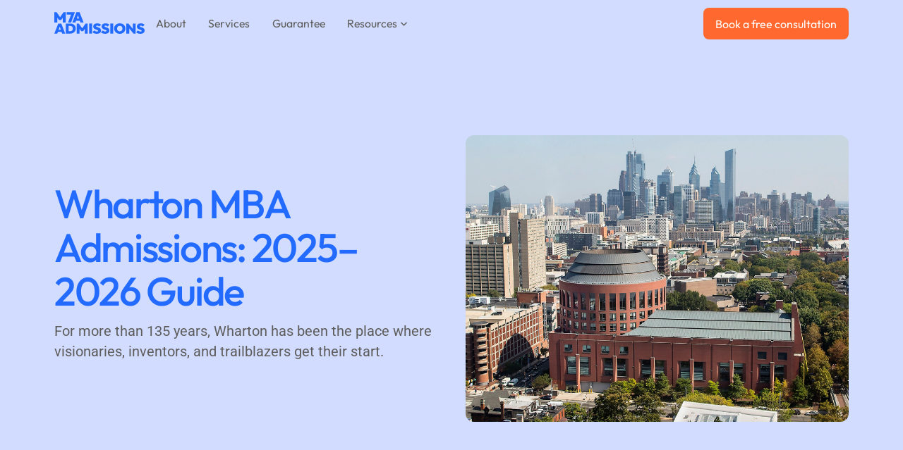

--- FILE ---
content_type: text/html
request_url: https://www.m7a.com/schools/the-wharton-school
body_size: 15901
content:
<!DOCTYPE html><!-- Last Published: Thu Nov 20 2025 14:26:32 GMT+0000 (Coordinated Universal Time) --><html data-wf-domain="www.m7a.com" data-wf-page="6914e8d555f5ac746ad7b9b0" data-wf-site="68cc6edcd2977f73d3d2e9dd" lang="en" data-wf-collection="6914e8d555f5ac746ad7b92d" data-wf-item-slug="the-wharton-school"><head><meta charset="utf-8"/><title>M7A v2</title><meta content="Wharton MBA Admissions Guide: Expert Tips for 2025–2026" property="og:title"/><meta content="Your 2025–2026 guide to Wharton MBA admissions: deadlines, essays, class profile, and tips to maximize your chances at the world’s oldest business school." property="og:description"/><meta content="https://cdn.prod.website-files.com/68cc7b28d9d17aba092f94c3/6914e9ae53c15ccb29d18da9_651f24e188972afb0147f4d4_6500e4ea2689ad6cf64cd358_School%252520Image%252520-%252520Wharton.png" property="og:image"/><meta content="Wharton MBA Admissions Guide: Expert Tips for 2025–2026" property="twitter:title"/><meta content="Your 2025–2026 guide to Wharton MBA admissions: deadlines, essays, class profile, and tips to maximize your chances at the world’s oldest business school." property="twitter:description"/><meta content="https://cdn.prod.website-files.com/68cc7b28d9d17aba092f94c3/6914e9ae53c15ccb29d18da9_651f24e188972afb0147f4d4_6500e4ea2689ad6cf64cd358_School%252520Image%252520-%252520Wharton.png" property="twitter:image"/><meta property="og:type" content="website"/><meta content="summary_large_image" name="twitter:card"/><meta content="width=device-width, initial-scale=1" name="viewport"/><link href="https://cdn.prod.website-files.com/68cc6edcd2977f73d3d2e9dd/css/m7a-v2-staging.webflow.shared.b7314f138.min.css" rel="stylesheet" type="text/css"/><script type="text/javascript">!function(o,c){var n=c.documentElement,t=" w-mod-";n.className+=t+"js",("ontouchstart"in o||o.DocumentTouch&&c instanceof DocumentTouch)&&(n.className+=t+"touch")}(window,document);</script><link href="https://cdn.prod.website-files.com/68cc6edcd2977f73d3d2e9dd/68fbee680a3518632bed6f2a_Blue%20-%20Webflow.png" rel="shortcut icon" type="image/x-icon"/><link href="https://cdn.prod.website-files.com/68cc6edcd2977f73d3d2e9dd/68fbee2688c00d2297cc50e5_WebClip.png" rel="apple-touch-icon"/><link href="https://www.m7a.com/schools/the-wharton-school" rel="canonical"/><script type="application/ld+json">
{
  "@context": "https://schema.org",
  "@type": "WebPage",
  "name": "The Wharton School",
  "url": "/schools",
  "inLanguage": "en",
  "datePublished": "2025-11-12T20:29:24.284Z",
  "dateModified": "2025-11-12T20:10:22.847Z",
  "headline": "Wharton MBA Admissions: 2025–2026 Guide",
  "description": "For more than 135 years, Wharton has been the place where visionaries, inventors, and trailblazers get their start.",
  "image": {
    "@type": "ImageObject",
    "url": "https://cdn.prod.website-files.com/68cc7b28d9d17aba092f94c3/6914e9ae53c15ccb29d18da9_651f24e188972afb0147f4d4_6500e4ea2689ad6cf64cd358_School%252520Image%252520-%252520Wharton.png"
  },
  "author": {
    "@type": "Person",
    "name": "M7A"
  },
  "about": {
    "@type": "EducationalOrganization",
    "name": "The Wharton School",
    "alternateName": "Wharton MBA",
    "url": "https://mba.wharton.upenn.edu/",
    "parentOrganization": {
      "@type": "EducationalOrganization",
      "name": "University of Pennsylvania"
    },
    "description": "The world's oldest collegiate business school offering a prestigious MBA program with 19 majors and strong focus on finance, entrepreneurship, healthcare, and technology.",
    "address": {
      "@type": "PostalAddress",
      "addressLocality": "Philadelphia",
      "addressRegion": "PA",
      "addressCountry": "US"
    },
    "numberOfStudents": {
      "@type": "QuantitativeValue",
      "value": 874
    },
    "alumni": [
      {
        "@type": "Person",
        "name": "Elon Musk",
        "jobTitle": "CEO",
        "worksFor": {
          "@type": "Organization",
          "name": "Tesla"
        }
      },
      {
        "@type": "Person",
        "name": "Sundar Pichai",
        "jobTitle": "CEO",
        "worksFor": {
          "@type": "Organization",
          "name": "Google"
        }
      },
      {
        "@type": "Person",
        "name": "Indra Nooyi",
        "jobTitle": "Former CEO",
        "worksFor": {
          "@type": "Organization",
          "name": "PepsiCo"
        }
      }
    ],
    "offers": {
      "@type": "EducationalOccupationalProgram",
      "name": "Wharton MBA Program",
      "description": "Two-year MBA program with 19 majors, global modular courses, and leadership ventures",
      "occupationalCategory": "Business Administration",
      "timeToComplete": "P2Y",
      "programPrerequisites": {
        "@type": "EducationalOccupationalCredential",
        "credentialCategory": "Bachelor's Degree"
      },
      "educationalProgramMode": "Full-time",
      "financialAidEligible": true,
      "offers": {
        "@type": "Offer",
        "category": "MBA Program"
      }
    }
  },
  "mainEntity": {
    "@type": "FAQPage",
    "mainEntity": [
      {
        "@type": "Question",
        "name": "Is there an age limit for Wharton?",
        "acceptedAnswer": {
          "@type": "Answer",
          "text": "Wharton does not have a specific age limit for MBA applicants."
        }
      },
      {
        "@type": "Question",
        "name": "What GPA and test scores are competitive?",
        "acceptedAnswer": {
          "@type": "Answer",
          "text": "Competitive applicants typically have an average GMAT of 733 and average GPA of 3.6."
        }
      },
      {
        "@type": "Question",
        "name": "Does Wharton prefer the GMAT over the GRE?",
        "acceptedAnswer": {
          "@type": "Answer",
          "text": "Wharton accepts both GMAT and GRE scores without preference."
        }
      },
      {
        "@type": "Question",
        "name": "How selective is Wharton?",
        "acceptedAnswer": {
          "@type": "Answer",
          "text": "Wharton has an acceptance rate of approximately 14%, making it highly selective."
        }
      },
      {
        "@type": "Question",
        "name": "Can I reapply if rejected?",
        "acceptedAnswer": {
          "@type": "Answer",
          "text": "Yes, applicants can reapply to Wharton in future application cycles."
        }
      },
      {
        "@type": "Question",
        "name": "Does Wharton offer scholarships or financial aid?",
        "acceptedAnswer": {
          "@type": "Answer",
          "text": "Yes, Wharton offers various scholarships and financial aid options for MBA students."
        }
      },
      {
        "@type": "Question",
        "name": "What are common post-MBA careers?",
        "acceptedAnswer": {
          "@type": "Answer",
          "text": "Common post-MBA careers include consulting (37%), finance (35%), and technology, healthcare, and other industries (28%). Median base salary is $175,000 with a $30,000 signing bonus."
        }
      },
      {
        "@type": "Question",
        "name": "What's unique about Wharton's teaching style?",
        "acceptedAnswer": {
          "@type": "Answer",
          "text": "Wharton uses diverse 6-member learning teams for first-year core, experiential leadership ventures, and global modular courses taught around the world."
        }
      },
      {
        "@type": "Question",
        "name": "Does Wharton have joint degree programs?",
        "acceptedAnswer": {
          "@type": "Answer",
          "text": "Yes, Wharton offers various joint degree programs with other schools at the University of Pennsylvania."
        }
      }
    ]
  }
}
</script><script async="" src="https://www.googletagmanager.com/gtag/js?id=G-4ZQFRFPF2K"></script><script type="text/javascript">window.dataLayer = window.dataLayer || [];function gtag(){dataLayer.push(arguments);}gtag('set', 'developer_id.dZGVlNj', true);gtag('js', new Date());gtag('config', 'G-4ZQFRFPF2K');</script><!-- Google Tag Manager -->
<script>(function(w,d,s,l,i){w[l]=w[l]||[];w[l].push({'gtm.start':
new Date().getTime(),event:'gtm.js'});var f=d.getElementsByTagName(s)[0],
j=d.createElement(s),dl=l!='dataLayer'?'&l='+l:'';j.async=true;j.src=
'https://www.googletagmanager.com/gtm.js?id='+i+dl;f.parentNode.insertBefore(j,f);
})(window,document,'script','dataLayer','GTM-PFZJH7ZF');</script>
<!-- End Google Tag Manager -->

<!-- Meta Pixel Code -->
<script>
!function(f,b,e,v,n,t,s)
{if(f.fbq)return;n=f.fbq=function(){n.callMethod?
n.callMethod.apply(n,arguments):n.queue.push(arguments)};
if(!f._fbq)f._fbq=n;n.push=n;n.loaded=!0;n.version='2.0';
n.queue=[];t=b.createElement(e);t.async=!0;
t.src=v;s=b.getElementsByTagName(e)[0];
s.parentNode.insertBefore(t,s)}(window,document,'script',
'https://connect.facebook.net/en_US/fbevents.js');
 fbq('init', '782888944362372'); 
fbq('track', 'PageView');
</script>
<noscript>
 <img height="1" width="1" 
src="https://www.facebook.com/tr?id=782888944362372&ev=PageView
&noscript=1"/>
</noscript>
<!-- End Meta Pixel Code --></head><body><div class="page-wrapper"><div class="styles__global-embed-code"><div class="w-embed"><style>
  /* Col pad design mode indicator */
  html.wf-design-mode .row .col:has( .slot)::before,
  html.wf-design-mode .row .col:has( .slot)::after {
    content: "";
    position: absolute;
    top: 0;
    bottom: 0;
    width: calc(var(--_layout---grid--gap-main) / 2);
    background-image: url("data:image/svg+xml,%3Csvg xmlns='http://www.w3.org/2000/svg' width='3' height='3' viewBox='0 0 3 3' fill='none'%3E%3Cg clip-path='url(%23clip0_481_2070)'%3E%3Cpath d='M2.99997 0.970703L0.969971 3.0007H2.02997L2.99997 2.0307V0.970703Z' fill='%23259d4d'/%3E%3Cpath d='M0.97 0L0 0.97V2.03L2.03 0H0.97Z' fill='%23259d4d'/%3E%3C/g%3E%3Cdefs%3E%3CclipPath id='clip0_481_2070'%3E%3Crect width='3' height='3' fill='white'/%3E%3C/clipPath%3E%3C/defs%3E%3C/svg%3E");    background-repeat: repeat;
    background-size: 4px;
    opacity: 0;
    pointer-events: none;
  }
  html.wf-design-mode .row.row-gap-md .col:has(>.slot)::before,
  html.wf-design-mode .row.row-gap-md .col:has(>.slot)::after {
    width: calc(var(--_layout---grid--gap-md) / 2);
  }
  html.wf-design-mode .row.row-gap-sm .col:has(>.slot)::before,
  html.wf-design-mode .row.row-gap-sm .col:has(>.slot)::after {
    width: calc(var(--_layout---grid--gap-md) / 2);
  }
  html.wf-design-mode .row.row-gap-0 .col:has(>.slot)::before,
  html.wf-design-mode .row.row-gap-0 .col:has(>.slot)::after {
    width: 0;
  }
  html.wf-design-mode .col:has(>.slot)::before {
    left: 0;
  }
  html.wf-design-mode .col:has(>.slot)::after {
    right: 0;
  }
  html.wf-design-mode .col:has(>.slot):hover::before,
  html.wf-design-mode .col:has(>.slot):hover::after {
    opacity: 0.5;
  }
</style></div><div class="w-embed"><style>
  /* Apply font smoothing */
  body {
    -webkit-font-smoothing: antialiased;
    -moz-font-smoothing: antialiased;
    -o-font-smoothing: antialiased;
  }

  /* Reset apple form styles */
  input, textarea, select { 
    -webkit-appearance: none; 
    -moz-appearance: none; 
    appearance: none; border-radius: 0; 
    background-image: none; 
  }

  /* Adjust input autofill to brand colors */
  input:-webkit-autofill,
  input:-webkit-autofill:focus {
    background-color: var(--colors--background) !important;
    color: var(--colors--text) !important;
    -webkit-box-shadow: 0 0 0 50px var(--colors--background) inset;
    -webkit-text-fill-color: var(--colors--text);
  }
  
  /* Select input custom arrow */
  .input-group:has(.input.cc-select)::after {
    content: "";
    position: absolute;
    top: 50%;
    right: 1.5rem;
    border-top: 2px solid var(--colors--text);
    border-right: 2px solid var(--colors--text);
    transform: translateY(-90%) rotate(135deg);
    width: 0.4rem;
    height: 0.4rem;
    pointer-events: none;
  }

  /* Text Selection Color */
  ::selection {
    background: var(--colors--text);
    color: var(--colors--background);
  }
  ::-moz-selection {
    background: var(--colors--text);
    color: var(--colors--background);
  }

  /* Rich text modifiers */
  .w-richtext>:first-child {
    margin-top: 0;
  }

  /* Row/col gap modifiers */
  .row.row-gap-0 .col {
    margin: 0;
    padding: 0;
  }
  .row.row-gap-md .col {
    padding-left: calc(var(--_layout---grid--gap-md) / 2);
    padding-right: calc(var(--_layout---grid--gap-md) / 2);
  }
  .row.row-gap-sm .col {
    padding-left: calc(var(--_layout---grid--gap-sm) / 2);
    padding-right: calc(var(--_layout---grid--gap-sm) / 2);
  }
  .row.row-gap-button {
    margin-left: calc(var(--_layout---grid--gap-button) / 2 * -1);
    margin-right: calc(var(--_layout---grid--gap-button) / 2 * -1);
  }
  .row.row-gap-button .col {
    padding-left: calc(var(--_layout---grid--gap-button) / 2);
    padding-right: calc(var(--_layout---grid--gap-button) / 2);
  }

  /* Line clamp modifiers */
  .u-text-clamp-1 {
    -webkit-line-clamp: 1;
    -webkit-box-orient: vertical;
  }
  .u-text-clamp-2 {
    -webkit-line-clamp: 2;
    -webkit-box-orient: vertical;
  }
  .u-text-clamp-3 {
    -webkit-line-clamp: 3;
    -webkit-box-orient: vertical;
  }

  /* Build mode modifiers */
  .slot .btn {
    align-self: flex-start;
  }
  .slot > *:last-child,
  .slot > .heading-component:last-child *,
  .slot > .rich-text-component:last-child .rich-text > *:last-child,
  .rich-text-component.u-mb-0 .rich-text > *:last-child,
  .eyebrow-component.u-mb-0 .eyebrow {
    margin-bottom: 0;
  }
  .card:has(>.u-link-cover:focus-visible) {
    outline: 2px solid var(--colors--primary-accent);
    outline-offset: 2px;
  }
  html.wf-design-mode .card:has( .slot.cc-card) .u-link-cover {
    pointer-events: none;
  }
  .section:has( > .container > .slot > [data-wf--image--aspect-ratio="background"]),
  .page-wrapper:has( [data-wf--image--aspect-ratio="background"]) {
    background: transparent !important;
  }
  .card > .slot > [data-wf--image--aspect-ratio="background"] {
    z-index: 0;
  }
  .card > .slot > *:not([data-wf--image--aspect-ratio="background"]) {
    z-index: 1;
  }

</style></div><div class="w-embed"><!-- Phosphor regular icons -->
<link rel="stylesheet" href="https://unpkg.com/@phosphor-icons/web@2.1.1/src/regular/style.css" />

<style>
  /* Modal */
  body:has(dialog[open]) {
    overflow: hidden !important;
  }
  dialog.modal[open] {
    animation: fadein 400ms ease-out forwards;
  }
  dialog.modal::backdrop {
    background: color-mix(in srgb, var(--_color---neutral--black) 80%, transparent);
  }
  @keyframes fadein{
    0%{
      opacity:0;
    }
    100%{
      opacity:1;
    }
  }
  dialog::-webkit-scrollbar {
    width: 10px;
  }            
  dialog::-webkit-scrollbar-track {
    border-radius: 10px;
    background-color: transparent;
  }            
  dialog::-webkit-scrollbar-thumb {
    border-radius: 10px;
    border: 2px solid var(--colors--background);
    background: var(--colors--text);
  }
  dialog::-webkit-scrollbar-thumb:window-inactive {
    background: var(--colors--text);
  }
  
  /* Accordion */
  :root {
    interpolate-size: allow-keywords; /* To animate accordions */
  }
  details[open] .accordion-icon{
    transform: rotate(45deg);
  }
</style></div></div><div data-animation="default" class="nav w-nav" data-easing2="ease" data-easing="ease" data-collapse="medium" role="banner" data-duration="0" data-wf--nav--color-mode="base" data-doc-height="1"><div class="nav-custom-css w-embed"><style>
	/* Mobile menu button animation */
  .nav-menu_btn.w--open .cc-top {
    transform: translateY(9px) rotate(45deg);
  }
  .nav-menu_btn.w--open .cc-middle {
    opacity: 0;
    transform: translateY(0);
  }
  .nav-menu_btn.w--open .cc-bottom {
    transform: translateY(-9px) rotate(-45deg);
  }

  /* When a nav dropdown is open.. */
  /* ..Rotate narrow */
  .nav-link.w--open .nav-dropdown_arrow {
    transform: rotate(180deg)
  }
  /* ..Show overlay on desktop */
  @media (min-width: 992px) {
    .nav-menu:has(.nav-link.w--open) .nav-dropdown_overlay {
      display: block;
    }
  }

  /* Lock body scroll when mobile nav is open */
  body:has( .w-nav-button.w--open) {
    overflow: hidden;
  }

  /* Nav CTA wrapper mode when nav menu hidden */
  @media (min-width: 992px) {
    .nav-menu + .nav-cta-wrapper {
      margin-left: 0;
    }
  }
</style></div><div class="nav-custom-js w-embed w-script"><script>
	//---- Skip to <main> functionality ----
  document.addEventListener('DOMContentLoaded', () => {
    const skipLinkEle = document.getElementById('skip-link');
    if (!skipLinkEle) return;

    skipLinkEle.addEventListener('click', handleSkipLink);
    skipLinkEle.addEventListener('keydown', handleSkipLink);
  });

  function handleSkipLink(e) {
    if (e.type === 'keydown' && e.key !== 'Enter') return;

    e.preventDefault();
    const target = document.querySelector('main');
    target.setAttribute('tabindex', '-1');
    target.focus();
  }
</script></div><a id="skip-link" href="#main" class="nav-skip-link">Skip to Main Content</a><div class="container cc-nav"><div class="u-d-flex cc-gap-32 cc-align-center"><a href="/" class="nav-logo_link w-nav-brand"><svg xmlns="http://www.w3.org/2000/svg" width="100%" viewBox="0 0 590 147" fill="none"><path d="M0.0800781 0.961548V71.4674H19.7781V38.2388L31.3178 54.8324H44.0517L55.5921 38.3544V71.4674H75.2894V0.961548H60.8642L37.7289 34.8071L14.5053 0.961548H0.0800781Z" fill="currentColor"></path><path d="M109.504 17.2027L89.3191 71.4674H109.614L130.804 11.5567L134.594 0.961548H80.4649V17.2027H109.504Z" fill="currentColor"></path><path fill-rule="evenodd" clip-rule="evenodd" d="M144.453 0.961548L117.492 71.4674H137.787L141.813 59.5833H166.79L170.717 71.4674H191.409L164.747 0.961548H144.453ZM161.684 44.1354L154.456 22.2593L147.046 44.1354H161.684Z" fill="currentColor"></path><path fill-rule="evenodd" clip-rule="evenodd" d="M413.035 144.24C417.557 146.019 422.493 146.909 427.842 146.909C433.128 146.909 438 146.052 442.458 144.336C446.916 142.557 450.801 140.081 454.112 136.906C457.424 133.664 459.971 129.918 461.754 125.66C463.601 121.342 464.525 116.674 464.525 111.656C464.525 106.574 463.601 101.906 461.754 97.6509C459.971 93.3297 457.424 89.5841 454.112 86.4058C450.801 83.2303 446.884 80.7846 442.363 79.0716C437.904 77.2924 433.001 76.4028 427.651 76.4028C422.302 76.4028 417.366 77.2924 412.844 79.0716C408.386 80.7846 404.502 83.2303 401.19 86.4058C397.878 89.5841 395.299 93.2994 393.452 97.5546C391.669 101.81 390.778 106.478 390.778 111.559C390.778 116.577 391.701 121.248 393.548 125.567C395.395 129.885 397.974 133.634 401.286 136.809C404.661 139.985 408.578 142.463 413.035 144.24ZM436.917 127.853C434.306 129.379 431.217 130.139 427.651 130.139C424.976 130.139 422.556 129.726 420.391 128.902C419.216 128.404 418.131 127.798 417.136 127.082C416.35 126.517 415.62 125.886 414.946 125.184C413.417 123.534 412.239 121.565 411.411 119.279C411.264 118.839 411.131 118.384 411.012 117.921C410.87 117.371 410.748 116.803 410.646 116.219C410.48 115.266 410.368 114.272 410.311 113.237C410.28 112.689 410.265 112.129 410.265 111.559C410.265 107.814 410.966 104.572 412.367 101.843C413.768 99.0473 415.774 96.9184 418.385 95.4587C420.996 93.9329 424.085 93.1727 427.651 93.1727C430.326 93.1727 432.714 93.6161 434.816 94.5057C436.981 95.332 438.828 96.5713 440.356 98.2211C441.885 99.8102 443.031 101.746 443.795 104.032C444.623 106.258 445.037 108.767 445.037 111.559C445.037 115.308 444.337 118.58 442.936 121.375C441.535 124.168 439.528 126.33 436.917 127.853Z" fill="currentColor"></path><path d="M276.762 146.719C270.967 146.719 265.904 145.892 261.574 144.24C257.307 142.527 253.358 139.825 249.728 136.143L261.669 124.231C262.531 125.046 263.408 125.798 264.301 126.484C264.501 126.638 264.702 126.79 264.903 126.936L265.405 127.294L265.893 127.624L266.336 127.916C266.665 128.128 266.997 128.332 267.33 128.528C267.582 128.674 267.836 128.817 268.09 128.954C268.557 129.205 269.028 129.442 269.502 129.662C271.165 130.395 272.897 130.907 274.7 131.194C275.868 131.381 277.064 131.474 278.291 131.474C278.819 131.474 279.322 131.458 279.798 131.428C280.316 131.395 280.803 131.342 281.258 131.271C282.456 131.083 283.441 130.769 284.213 130.332C285.551 129.505 286.22 128.393 286.22 126.996C286.22 125.597 285.646 124.454 284.5 123.565C283.354 122.612 281.825 121.788 279.915 121.089C278.068 120.326 275.998 119.563 273.706 118.803C271.476 118.04 269.248 117.117 267.019 116.038C264.789 114.958 262.72 113.655 260.809 112.132C258.962 110.543 257.466 108.607 256.319 106.321C255.675 104.999 255.211 103.517 254.929 101.873C254.71 100.595 254.6 99.2181 254.6 97.7446C254.6 93.3628 255.651 89.5841 257.753 86.4058C259.854 83.2303 262.815 80.8177 266.636 79.1652C270.457 77.4521 274.947 76.5928 280.106 76.5928C285.201 76.5928 289.913 77.4191 294.244 79.0716C298.638 80.6579 302.268 82.9439 305.134 85.9294L293.098 97.841C290.996 95.8084 288.894 94.3157 286.793 93.3628C284.691 92.3465 282.399 91.837 279.915 91.837C277.94 91.837 276.348 92.1565 275.138 92.7899C273.992 93.4261 273.419 94.379 273.419 95.6487C273.419 96.3703 273.587 97.0285 273.923 97.6207C274.207 98.1219 274.613 98.5763 275.138 98.984C276.285 99.8102 277.781 100.57 279.628 101.27C280.796 101.697 282.023 102.137 283.309 102.586L285.837 103.462L286.111 103.553C286.305 103.616 286.498 103.685 286.692 103.754L287.209 103.939L287.795 104.156C288.521 104.429 289.244 104.715 289.963 105.018C290.853 105.396 291.739 105.798 292.62 106.225C293.278 106.525 293.919 106.853 294.544 107.208C295.044 107.491 295.535 107.794 296.014 108.114C296.963 108.747 297.869 109.452 298.734 110.226C300.644 111.815 302.173 113.815 303.319 116.23C304.466 118.643 305.038 121.565 305.038 124.994C305.038 131.918 302.555 137.286 297.587 141.097C292.684 144.843 285.742 146.719 276.762 146.719Z" fill="currentColor"></path><path fill-rule="evenodd" clip-rule="evenodd" d="M25.9684 77.7358L0.0800781 145.576H19.5676L23.4335 134.14H47.4157L51.187 145.576H71.057L45.4559 77.7358H25.9684ZM42.515 119.279L35.5737 98.2293L28.4577 119.279H42.515Z" fill="currentColor"></path><path fill-rule="evenodd" clip-rule="evenodd" d="M103.256 77.7358C108.606 77.7358 113.51 78.5317 117.968 80.1181C122.49 81.7073 126.406 83.9932 129.718 86.9787C133.029 89.9642 135.576 93.5528 137.36 97.7446C139.207 101.873 140.13 106.511 140.13 111.656C140.13 116.8 139.207 121.469 137.36 125.66C135.576 129.792 133.029 133.347 129.718 136.333C126.406 139.318 122.522 141.604 118.063 143.193C113.605 144.78 108.733 145.576 103.448 145.576H74.5984V77.7358H103.256ZM103.256 129.379H93.7042V93.9329H103.256C106.823 93.9329 109.88 94.6021 112.427 95.9351C115.038 97.2048 117.044 99.1437 118.446 101.746C119.91 104.352 120.642 107.621 120.642 111.559C120.642 115.498 119.942 118.803 118.541 121.469C117.14 124.137 115.134 126.137 112.523 127.473C109.912 128.742 106.823 129.379 103.256 129.379Z" fill="currentColor"></path><path d="M146.013 77.7358H159.864L182.165 110.301L204.38 77.7358H218.231V145.576H199.317V113.713L188.236 129.569H176.008L164.927 113.603V145.576H146.013V77.7358Z" fill="currentColor"></path><path d="M246.701 77.7358H227.596V145.576H246.701V77.7358Z" fill="currentColor"></path><path d="M316.196 144.24C320.527 145.892 325.589 146.719 331.385 146.719C340.364 146.719 347.306 144.843 352.21 141.097C357.177 137.286 359.661 131.918 359.661 124.994C359.661 121.565 359.088 118.643 357.941 116.23C356.795 113.815 355.267 111.815 353.356 110.226L352.941 109.863L352.621 109.593C352.423 109.43 352.223 109.271 352.022 109.114C351.513 108.717 350.991 108.345 350.456 107.995C350.047 107.726 349.63 107.469 349.206 107.227C348.568 106.864 347.914 106.53 347.242 106.225C345.013 105.145 342.753 104.225 340.46 103.462C338.231 102.699 336.161 101.969 334.251 101.27C332.404 100.57 330.907 99.8102 329.761 98.984C328.615 98.0944 328.041 96.9817 328.041 95.6487C328.041 95.5165 328.047 95.3871 328.06 95.2631C328.075 95.1034 328.101 94.9519 328.136 94.8059C328.183 94.6104 328.248 94.4231 328.33 94.2468C328.38 94.1367 328.438 94.032 328.503 93.9301C328.543 93.8668 328.586 93.8034 328.632 93.7428C328.91 93.371 329.286 93.0543 329.761 92.7899C330.971 92.1565 332.563 91.837 334.537 91.837C335.456 91.837 336.35 91.9058 337.217 92.0463C338.692 92.2831 340.092 92.7238 341.415 93.3628C343.517 94.3157 345.619 95.8084 347.72 97.841L359.757 85.9294C356.891 82.9439 353.261 80.6579 348.866 79.0716C346.198 78.0525 343.384 77.3475 340.425 76.9564C339.416 76.8242 338.39 76.7278 337.346 76.6672L336.628 76.6314L336.064 76.6121L335.379 76.5956L334.728 76.5928C329.57 76.5928 325.08 77.4521 321.259 79.1652C317.438 80.8177 314.476 83.2303 312.375 86.4058C310.273 89.5841 309.222 93.3628 309.222 97.7446C309.222 101.113 309.796 103.969 310.942 106.321C312.088 108.607 313.585 110.543 315.432 112.132C317.342 113.655 319.412 114.958 321.641 116.038C322.669 116.536 323.696 116.999 324.724 117.431C325.369 117.701 326.015 117.957 326.66 118.202L327.403 118.478C327.711 118.591 328.019 118.698 328.328 118.803C330.621 119.563 332.69 120.326 334.537 121.089C336.448 121.788 337.976 122.612 339.122 123.565C340.269 124.454 340.842 125.597 340.842 126.996C340.842 128.393 340.173 129.505 338.836 130.332C337.498 131.092 335.524 131.474 332.913 131.474C329.793 131.474 326.863 130.871 324.125 129.662C321.386 128.393 318.775 126.583 316.291 124.231L304.351 136.143C307.98 139.825 311.929 142.527 316.196 144.24Z" fill="currentColor"></path><path d="M365.715 77.7358H384.82V145.576H365.715V77.7358Z" fill="currentColor"></path><path d="M470.482 77.7358H483.856L512.514 113.655V77.7358H531.62V145.576H517.29L489.587 110.852V145.576H470.482V77.7358Z" fill="currentColor"></path><path d="M546.44 144.24C550.77 145.892 555.833 146.719 561.628 146.719C570.608 146.719 577.55 144.843 582.454 141.097C587.421 137.286 589.905 131.918 589.905 124.994C589.905 121.565 589.332 118.643 588.185 116.23C587.039 113.815 585.511 111.815 583.6 110.226C582.437 109.185 581.199 108.271 579.884 107.483L579.505 107.26L579.171 107.073C578.954 106.952 578.734 106.836 578.512 106.72C578.175 106.547 577.833 106.382 577.486 106.225C575.257 105.145 572.996 104.225 570.704 103.462C568.475 102.699 566.405 101.969 564.494 101.27C563.883 101.039 563.31 100.799 562.775 100.554C562.459 100.408 562.157 100.262 561.868 100.113C561.168 99.7524 560.547 99.375 560.005 98.984C558.858 98.0944 558.285 96.9817 558.285 95.6487C558.285 94.379 558.858 93.4261 560.005 92.7899C561.215 92.1565 562.807 91.837 564.781 91.837C565.535 91.837 566.272 91.8838 566.992 91.9802C567.51 92.049 568.019 92.1399 568.518 92.2556C568.941 92.3548 569.357 92.4704 569.767 92.6026C570.414 92.8119 571.045 93.0653 571.659 93.3628C573.761 94.3157 575.862 95.8084 577.964 97.841L590 85.9294C587.134 82.9439 583.505 80.6579 579.11 79.0716C574.78 77.4191 570.067 76.5928 564.972 76.5928C559.814 76.5928 555.324 77.4521 551.503 79.1652C547.682 80.8177 544.72 83.2303 542.619 86.4058C540.517 89.5841 539.466 93.3628 539.466 97.7446C539.466 101.113 540.039 103.969 541.186 106.321C541.494 106.935 541.828 107.525 542.187 108.089C542.309 108.282 542.435 108.475 542.564 108.662C542.767 108.957 542.978 109.243 543.195 109.524C543.592 110.034 544.014 110.521 544.46 110.984C544.62 111.152 544.784 111.314 544.951 111.474C545.186 111.7 545.428 111.92 545.676 112.132C546.67 112.925 547.708 113.658 548.789 114.33C549.784 114.95 550.816 115.52 551.885 116.038C554.114 117.117 556.343 118.04 558.572 118.803C560.864 119.563 562.934 120.326 564.781 121.089C566.692 121.788 568.22 122.612 569.367 123.565C570.513 124.454 571.086 125.597 571.086 126.996C571.086 128.393 570.417 129.505 569.08 130.332C567.742 131.092 565.768 131.474 563.157 131.474C560.037 131.474 557.107 130.871 554.369 129.662C551.63 128.393 549.019 126.583 546.535 124.231L534.594 136.143C538.224 139.825 542.173 142.527 546.44 144.24Z" fill="currentColor"></path></svg></a><nav role="navigation" class="nav-menu w-nav-menu"><div class="nav-dropdown_overlay"></div><div class="nav-menu_container"><a href="/about" class="nav-link w-nav-link">About</a><a href="/services" class="nav-link w-nav-link">Services</a><a href="/guarantee" class="nav-link w-nav-link">Guarantee</a><div data-hover="false" data-delay="0" class="nav-dropdown w-dropdown"><div class="nav-link cc-dropdown-btn w-dropdown-toggle"><div>Resources</div><svg xmlns="http://www.w3.org/2000/svg" width="100%" viewBox="0 0 24 24" fill="none" class="nav-dropdown_arrow"><path d="M16.293 9.29297L12 13.586L7.70697 9.29297L6.29297 10.707L12 16.414L17.707 10.707L16.293 9.29297Z" fill="currentColor"></path></svg></div><nav class="nav-dropdown_content w-dropdown-list"><a href="/resources" class="nav-link cc-dropdown-link w-dropdown-link">Content Hub</a><a href="/resources#blog" class="nav-link cc-dropdown-link w-dropdown-link">Blog</a><a href="/success-stories" class="nav-link cc-dropdown-link w-dropdown-link">Success Stories</a><a href="/creator-program" class="nav-link cc-dropdown-link w-dropdown-link">Creator Program</a><a href="/resources#schools" class="nav-link cc-dropdown-link w-dropdown-link">School Guides</a><a href="/application-deadlines" class="nav-link cc-dropdown-link w-dropdown-link">Application Deadlines</a><a href="/faq" class="nav-link cc-dropdown-link w-dropdown-link">FAQ</a></nav></div></div></nav></div><div class="nav-menu_btn w-nav-button"><div class="nav-menu_btn-bar cc-top"></div><div class="nav-menu_btn-bar cc-middle"></div><div class="nav-menu_btn-bar cc-bottom"></div></div><div class="nav-cta-wrapper"><div data-wf--button--variant="primary" class="button" id="" STYLE=""><div aria-hidden="true">Book a free consultation</div><a href="https://m7a.typeform.com/to/l5Hc1QzX" target="_blank" class="u-link-cover w-inline-block"><div class="u-sr-only">Book a free consultation</div></a></div></div></div></div><main class="page-main"><section class="section cc-hero u-bg-secondary"><div class="container"><div class="row"><div class="col col-lg-6 col-sm-12"><div class="u-d-flex d-vertical a-center u-h-100"><h1 class="h2 u-text-primary">Wharton MBA Admissions: 2025–2026 Guide</h1><p class="paragraph-lg roboto-font">For more than 135 years, Wharton has been the place where visionaries, inventors, and trailblazers get their start.</p></div></div><div class="col col-lg-6 col-sm-10 col-xs-12"><img src="https://cdn.prod.website-files.com/68cc7b28d9d17aba092f94c3/6914e9ae53c15ccb29d18da9_651f24e188972afb0147f4d4_6500e4ea2689ad6cf64cd358_School%252520Image%252520-%252520Wharton.png" loading="eager" alt="" class="blog-item-image"/></div></div></div></section><section class="section"><div class="container"><div class="row row-justify-center"><div class="col col-lg-7 col-md-10 col-sm-12"><div class="rich-text w-richtext"><p><em>Last updated: August 2025 — Includes new 2026 MBA deadlines, updated class profile data, and the latest essay prompt changes.</em></p><h2>🎯 Why Wharton?</h2><p>The Wharton School at the University of Pennsylvania is the world’s oldest collegiate business school and one of the most respected MBA programs. With ~850 students per class, Wharton combines scale with flexibility, offering 19 majors and unmatched opportunities across finance, entrepreneurship, healthcare, and tech.</p><p>Wharton’s reputation is particularly strong in finance and entrepreneurship. Alumni include Tesla CEO Elon Musk, Google CEO Sundar Pichai, and former PepsiCo CEO Indra Nooyi. Its global network of 100,000+ alumni opens doors across industries and continents.</p><p>👉 <a href="https://mba.wharton.upenn.edu/mba-program-details/">Wharton MBA Program Overview</a></p><h2>📅 Application Deadlines (Class of 2028 Entry)</h2><h3><strong>Round 1</strong></h3><p><strong>Application Deadline:</strong> September 4, 2025<br/><strong>Interview Invitations:</strong> October 24, 2025<br/><strong>Decision Released:</strong> December 11, 2025</p><h3><strong>Round 2</strong></h3><p><strong>Application Deadline:</strong> January 7, 2026<br/><strong>Interview Invitations:</strong> February 20, 2026<br/><strong>Decision Released:</strong> March 26, 2026</p><h3><strong>Round 3</strong></h3><p><strong>Application Deadline:</strong> April 1, 2026<br/><strong>Interview Invitations:</strong> April 24, 2026<br/><strong>Decision Released:</strong> May 14, 2026</p><p>👉 <a href="https://mba.wharton.upenn.edu/application-timeline-deadlines/">Wharton MBA Application Deadlines</a></p><h2>📝 Wharton Essays (2025–2026 Cycle)</h2><ul role="list"><li><strong>Essay 1:</strong> How do you plan to use the Wharton MBA program to help you achieve your future professional goals? (500 words)</li><li><strong>Essay 2:</strong> Describe an impactful experience or accomplishment. How did it shape you? (400 words)</li><li><strong>Optional Essay:</strong> Please use this space to share any additional information.</li></ul><p>Wharton’s prompts test clarity of goals and depth of self-reflection. Essay 1 is career-driven; Essay 2 probes personal leadership and impact.</p><p>👉 <a href="https://mba.wharton.upenn.edu/application-guide/">Wharton MBA Application Essays</a></p><h2>👩‍🎓 Class Profile (MBA Class of 2026)</h2><ul role="list"><li>Class Size: ~874 students</li><li>Acceptance Rate: ~14%</li><li>Average GMAT: 733</li><li>Average GPA: 3.6</li><li>Work Experience: 5 years (avg)</li><li>Women: 50%</li><li>International: 35%</li></ul><p>👉 <a href="https://mba.wharton.upenn.edu/class-profile/">Wharton MBA Class Profile</a></p><h2>💼 Careers After Wharton</h2><p>Wharton is known for its strength in finance, but its career outcomes are diverse. For the MBA Class of 2024:</p><ul role="list"><li>Median base salary: $175,000</li><li>Signing bonus: $30,000</li><li>37% entered consulting, 35% finance, 28% tech, healthcare, and other industries</li></ul><p>Wharton’s Venture Initiation Program and San Francisco campus reinforce its entrepreneurial brand — ~7% of grads launch startups soon after graduation.</p><p>👉 <a href="https://executiveeducation.wharton.upenn.edu/">Wharton MBA Employment Report</a></p><h2>🌍 International Applicants</h2><p>Over one-third of Wharton MBAs are international. The program offers strong support for visas, global treks, and study abroad opportunities. The STEM-designated MBA major options allow extended U.S. work authorization.</p><p>👉 <a href="https://mba.wharton.upenn.edu/international-students/">Wharton MBA for International Students</a></p><h2>📚 Inside the Wharton MBA Experience</h2><p>Signature aspects of the Wharton MBA include:</p><ul role="list"><li><strong>Wharton Learning Teams:</strong> Diverse 6-member groups for first-year core.</li><li><strong>Leadership Ventures:</strong> Experiential programs from Antarctica treks to Navy SEAL training.</li><li><strong>Wharton Global Modular Courses:</strong> Week-long intensives taught around the world.</li><li><strong>Healthcare Management Major:</strong> A world leader in healthcare-focused MBAs.</li><li><strong>Wharton San Francisco Campus:</strong> A bridge to West Coast innovation.</li></ul><p>👉 <a href="https://mba.wharton.upenn.edu/mba-curriculum/">Wharton MBA Curriculum &amp; Majors</a></p><h2>❓ FAQs</h2><p><strong>Is there an age limit for Wharton?</strong><br/>No. Average age is 28, but admits range from early 20s to late 30s.</p><p><strong>What GPA and test scores are competitive?</strong><br/>Average GPA is 3.6. Median GMAT is 733 (middle 80% range: 680–770).</p><p><strong>Does Wharton prefer the GMAT over the GRE?</strong><br/>No. Both are accepted. Roughly 60% of applicants submit GMAT, 40% GRE.</p><p><strong>How selective is Wharton?</strong><br/>Acceptance rate is ~14%. Roughly 850 students enroll each year.</p><p><strong>Can I reapply if rejected?</strong><br/>Yes. Wharton welcomes reapplicants, provided you can show growth and reflection.</p><p><strong>Does Wharton offer scholarships or financial aid?</strong><br/>Yes. All admits are considered for both merit and need-based aid. Over half of MBAs receive financial assistance.</p><p><strong>What are common post-MBA careers?</strong><br/>Consulting, investment banking/private equity, and tech leadership are the most common paths.</p><p><strong>What’s unique about Wharton’s teaching style?</strong><br/>A mix of case method, lectures, and simulations. Wharton emphasizes data-driven decision making and teamwork.</p><p><strong>Does Wharton have joint degree programs?</strong><br/>Yes. Options include MBA/MA Lauder Program (International Studies), MBA/MD, MBA/JD, and MBA/MPP.</p><h2>🤝 Work With M7A</h2><p>Applying to Wharton is highly competitive. Our team of M7 grads helps you sharpen your story, elevate your essays, and maximize your odds.</p><p>👉 <a href="https://www.m7a.com/contact">Book a Free Consultation</a></p></div></div></div></div></section></main><footer data-wf--footer--color-mode="base" class="section cc-footer"><div class="section u-pt-0"><div class="container"><div class="row"><div class="col col-lg-6 col-xs-12"><img src="https://cdn.prod.website-files.com/68cc6edcd2977f73d3d2e9dd/68cdd1c9de09f2258b58208a_graduation-illustration.png" loading="lazy" width="520" alt="A cartoon man holding a diploma and a trophy." sizes="(max-width: 767px) 100vw, 520px" srcset="https://cdn.prod.website-files.com/68cc6edcd2977f73d3d2e9dd/68cdd1c9de09f2258b58208a_graduation-illustration-p-500.png 500w, https://cdn.prod.website-files.com/68cc6edcd2977f73d3d2e9dd/68cdd1c9de09f2258b58208a_graduation-illustration-p-800.png 800w, https://cdn.prod.website-files.com/68cc6edcd2977f73d3d2e9dd/68cdd1c9de09f2258b58208a_graduation-illustration.png 1040w"/></div><div class="col col-lg-6 col-xs-12"><div><div class="u-mb-md"><h2>Ready to apply?</h2></div><div class="u-m u-mb-md"><p class="paragraph-lg">Spots are limited each round</p></div><div data-wf--button--variant="primary" class="button" id="" STYLE=""><div aria-hidden="true">I&#x27;m ready to apply</div><a href="https://m7a.typeform.com/to/R6FyYMb4" target="_blank" class="u-link-cover w-inline-block"><div class="u-sr-only">I&#x27;m ready to apply</div></a></div></div></div></div></div></div><div class="container"><div class="row"><div class="col col-sm-12"><a href="/" class="footer-logo_link w-inline-block"><svg xmlns="http://www.w3.org/2000/svg" width="100%" viewBox="0 0 590 147" fill="none"><path d="M0.0800781 0.961548V71.4674H19.7781V38.2388L31.3178 54.8324H44.0517L55.5921 38.3544V71.4674H75.2894V0.961548H60.8642L37.7289 34.8071L14.5053 0.961548H0.0800781Z" fill="currentColor"></path><path d="M109.504 17.2027L89.3191 71.4674H109.614L130.804 11.5567L134.594 0.961548H80.4649V17.2027H109.504Z" fill="currentColor"></path><path fill-rule="evenodd" clip-rule="evenodd" d="M144.453 0.961548L117.492 71.4674H137.787L141.813 59.5833H166.79L170.717 71.4674H191.409L164.747 0.961548H144.453ZM161.684 44.1354L154.456 22.2593L147.046 44.1354H161.684Z" fill="currentColor"></path><path fill-rule="evenodd" clip-rule="evenodd" d="M413.035 144.24C417.557 146.019 422.493 146.909 427.842 146.909C433.128 146.909 438 146.052 442.458 144.336C446.916 142.557 450.801 140.081 454.112 136.906C457.424 133.664 459.971 129.918 461.754 125.66C463.601 121.342 464.525 116.674 464.525 111.656C464.525 106.574 463.601 101.906 461.754 97.6509C459.971 93.3297 457.424 89.5841 454.112 86.4058C450.801 83.2303 446.884 80.7846 442.363 79.0716C437.904 77.2924 433.001 76.4028 427.651 76.4028C422.302 76.4028 417.366 77.2924 412.844 79.0716C408.386 80.7846 404.502 83.2303 401.19 86.4058C397.878 89.5841 395.299 93.2994 393.452 97.5546C391.669 101.81 390.778 106.478 390.778 111.559C390.778 116.577 391.701 121.248 393.548 125.567C395.395 129.885 397.974 133.634 401.286 136.809C404.661 139.985 408.578 142.463 413.035 144.24ZM436.917 127.853C434.306 129.379 431.217 130.139 427.651 130.139C424.976 130.139 422.556 129.726 420.391 128.902C419.216 128.404 418.131 127.798 417.136 127.082C416.35 126.517 415.62 125.886 414.946 125.184C413.417 123.534 412.239 121.565 411.411 119.279C411.264 118.839 411.131 118.384 411.012 117.921C410.87 117.371 410.748 116.803 410.646 116.219C410.48 115.266 410.368 114.272 410.311 113.237C410.28 112.689 410.265 112.129 410.265 111.559C410.265 107.814 410.966 104.572 412.367 101.843C413.768 99.0473 415.774 96.9184 418.385 95.4587C420.996 93.9329 424.085 93.1727 427.651 93.1727C430.326 93.1727 432.714 93.6161 434.816 94.5057C436.981 95.332 438.828 96.5713 440.356 98.2211C441.885 99.8102 443.031 101.746 443.795 104.032C444.623 106.258 445.037 108.767 445.037 111.559C445.037 115.308 444.337 118.58 442.936 121.375C441.535 124.168 439.528 126.33 436.917 127.853Z" fill="currentColor"></path><path d="M276.762 146.719C270.967 146.719 265.904 145.892 261.574 144.24C257.307 142.527 253.358 139.825 249.728 136.143L261.669 124.231C262.531 125.046 263.408 125.798 264.301 126.484C264.501 126.638 264.702 126.79 264.903 126.936L265.405 127.294L265.893 127.624L266.336 127.916C266.665 128.128 266.997 128.332 267.33 128.528C267.582 128.674 267.836 128.817 268.09 128.954C268.557 129.205 269.028 129.442 269.502 129.662C271.165 130.395 272.897 130.907 274.7 131.194C275.868 131.381 277.064 131.474 278.291 131.474C278.819 131.474 279.322 131.458 279.798 131.428C280.316 131.395 280.803 131.342 281.258 131.271C282.456 131.083 283.441 130.769 284.213 130.332C285.551 129.505 286.22 128.393 286.22 126.996C286.22 125.597 285.646 124.454 284.5 123.565C283.354 122.612 281.825 121.788 279.915 121.089C278.068 120.326 275.998 119.563 273.706 118.803C271.476 118.04 269.248 117.117 267.019 116.038C264.789 114.958 262.72 113.655 260.809 112.132C258.962 110.543 257.466 108.607 256.319 106.321C255.675 104.999 255.211 103.517 254.929 101.873C254.71 100.595 254.6 99.2181 254.6 97.7446C254.6 93.3628 255.651 89.5841 257.753 86.4058C259.854 83.2303 262.815 80.8177 266.636 79.1652C270.457 77.4521 274.947 76.5928 280.106 76.5928C285.201 76.5928 289.913 77.4191 294.244 79.0716C298.638 80.6579 302.268 82.9439 305.134 85.9294L293.098 97.841C290.996 95.8084 288.894 94.3157 286.793 93.3628C284.691 92.3465 282.399 91.837 279.915 91.837C277.94 91.837 276.348 92.1565 275.138 92.7899C273.992 93.4261 273.419 94.379 273.419 95.6487C273.419 96.3703 273.587 97.0285 273.923 97.6207C274.207 98.1219 274.613 98.5763 275.138 98.984C276.285 99.8102 277.781 100.57 279.628 101.27C280.796 101.697 282.023 102.137 283.309 102.586L285.837 103.462L286.111 103.553C286.305 103.616 286.498 103.685 286.692 103.754L287.209 103.939L287.795 104.156C288.521 104.429 289.244 104.715 289.963 105.018C290.853 105.396 291.739 105.798 292.62 106.225C293.278 106.525 293.919 106.853 294.544 107.208C295.044 107.491 295.535 107.794 296.014 108.114C296.963 108.747 297.869 109.452 298.734 110.226C300.644 111.815 302.173 113.815 303.319 116.23C304.466 118.643 305.038 121.565 305.038 124.994C305.038 131.918 302.555 137.286 297.587 141.097C292.684 144.843 285.742 146.719 276.762 146.719Z" fill="currentColor"></path><path fill-rule="evenodd" clip-rule="evenodd" d="M25.9684 77.7358L0.0800781 145.576H19.5676L23.4335 134.14H47.4157L51.187 145.576H71.057L45.4559 77.7358H25.9684ZM42.515 119.279L35.5737 98.2293L28.4577 119.279H42.515Z" fill="currentColor"></path><path fill-rule="evenodd" clip-rule="evenodd" d="M103.256 77.7358C108.606 77.7358 113.51 78.5317 117.968 80.1181C122.49 81.7073 126.406 83.9932 129.718 86.9787C133.029 89.9642 135.576 93.5528 137.36 97.7446C139.207 101.873 140.13 106.511 140.13 111.656C140.13 116.8 139.207 121.469 137.36 125.66C135.576 129.792 133.029 133.347 129.718 136.333C126.406 139.318 122.522 141.604 118.063 143.193C113.605 144.78 108.733 145.576 103.448 145.576H74.5984V77.7358H103.256ZM103.256 129.379H93.7042V93.9329H103.256C106.823 93.9329 109.88 94.6021 112.427 95.9351C115.038 97.2048 117.044 99.1437 118.446 101.746C119.91 104.352 120.642 107.621 120.642 111.559C120.642 115.498 119.942 118.803 118.541 121.469C117.14 124.137 115.134 126.137 112.523 127.473C109.912 128.742 106.823 129.379 103.256 129.379Z" fill="currentColor"></path><path d="M146.013 77.7358H159.864L182.165 110.301L204.38 77.7358H218.231V145.576H199.317V113.713L188.236 129.569H176.008L164.927 113.603V145.576H146.013V77.7358Z" fill="currentColor"></path><path d="M246.701 77.7358H227.596V145.576H246.701V77.7358Z" fill="currentColor"></path><path d="M316.196 144.24C320.527 145.892 325.589 146.719 331.385 146.719C340.364 146.719 347.306 144.843 352.21 141.097C357.177 137.286 359.661 131.918 359.661 124.994C359.661 121.565 359.088 118.643 357.941 116.23C356.795 113.815 355.267 111.815 353.356 110.226L352.941 109.863L352.621 109.593C352.423 109.43 352.223 109.271 352.022 109.114C351.513 108.717 350.991 108.345 350.456 107.995C350.047 107.726 349.63 107.469 349.206 107.227C348.568 106.864 347.914 106.53 347.242 106.225C345.013 105.145 342.753 104.225 340.46 103.462C338.231 102.699 336.161 101.969 334.251 101.27C332.404 100.57 330.907 99.8102 329.761 98.984C328.615 98.0944 328.041 96.9817 328.041 95.6487C328.041 95.5165 328.047 95.3871 328.06 95.2631C328.075 95.1034 328.101 94.9519 328.136 94.8059C328.183 94.6104 328.248 94.4231 328.33 94.2468C328.38 94.1367 328.438 94.032 328.503 93.9301C328.543 93.8668 328.586 93.8034 328.632 93.7428C328.91 93.371 329.286 93.0543 329.761 92.7899C330.971 92.1565 332.563 91.837 334.537 91.837C335.456 91.837 336.35 91.9058 337.217 92.0463C338.692 92.2831 340.092 92.7238 341.415 93.3628C343.517 94.3157 345.619 95.8084 347.72 97.841L359.757 85.9294C356.891 82.9439 353.261 80.6579 348.866 79.0716C346.198 78.0525 343.384 77.3475 340.425 76.9564C339.416 76.8242 338.39 76.7278 337.346 76.6672L336.628 76.6314L336.064 76.6121L335.379 76.5956L334.728 76.5928C329.57 76.5928 325.08 77.4521 321.259 79.1652C317.438 80.8177 314.476 83.2303 312.375 86.4058C310.273 89.5841 309.222 93.3628 309.222 97.7446C309.222 101.113 309.796 103.969 310.942 106.321C312.088 108.607 313.585 110.543 315.432 112.132C317.342 113.655 319.412 114.958 321.641 116.038C322.669 116.536 323.696 116.999 324.724 117.431C325.369 117.701 326.015 117.957 326.66 118.202L327.403 118.478C327.711 118.591 328.019 118.698 328.328 118.803C330.621 119.563 332.69 120.326 334.537 121.089C336.448 121.788 337.976 122.612 339.122 123.565C340.269 124.454 340.842 125.597 340.842 126.996C340.842 128.393 340.173 129.505 338.836 130.332C337.498 131.092 335.524 131.474 332.913 131.474C329.793 131.474 326.863 130.871 324.125 129.662C321.386 128.393 318.775 126.583 316.291 124.231L304.351 136.143C307.98 139.825 311.929 142.527 316.196 144.24Z" fill="currentColor"></path><path d="M365.715 77.7358H384.82V145.576H365.715V77.7358Z" fill="currentColor"></path><path d="M470.482 77.7358H483.856L512.514 113.655V77.7358H531.62V145.576H517.29L489.587 110.852V145.576H470.482V77.7358Z" fill="currentColor"></path><path d="M546.44 144.24C550.77 145.892 555.833 146.719 561.628 146.719C570.608 146.719 577.55 144.843 582.454 141.097C587.421 137.286 589.905 131.918 589.905 124.994C589.905 121.565 589.332 118.643 588.185 116.23C587.039 113.815 585.511 111.815 583.6 110.226C582.437 109.185 581.199 108.271 579.884 107.483L579.505 107.26L579.171 107.073C578.954 106.952 578.734 106.836 578.512 106.72C578.175 106.547 577.833 106.382 577.486 106.225C575.257 105.145 572.996 104.225 570.704 103.462C568.475 102.699 566.405 101.969 564.494 101.27C563.883 101.039 563.31 100.799 562.775 100.554C562.459 100.408 562.157 100.262 561.868 100.113C561.168 99.7524 560.547 99.375 560.005 98.984C558.858 98.0944 558.285 96.9817 558.285 95.6487C558.285 94.379 558.858 93.4261 560.005 92.7899C561.215 92.1565 562.807 91.837 564.781 91.837C565.535 91.837 566.272 91.8838 566.992 91.9802C567.51 92.049 568.019 92.1399 568.518 92.2556C568.941 92.3548 569.357 92.4704 569.767 92.6026C570.414 92.8119 571.045 93.0653 571.659 93.3628C573.761 94.3157 575.862 95.8084 577.964 97.841L590 85.9294C587.134 82.9439 583.505 80.6579 579.11 79.0716C574.78 77.4191 570.067 76.5928 564.972 76.5928C559.814 76.5928 555.324 77.4521 551.503 79.1652C547.682 80.8177 544.72 83.2303 542.619 86.4058C540.517 89.5841 539.466 93.3628 539.466 97.7446C539.466 101.113 540.039 103.969 541.186 106.321C541.494 106.935 541.828 107.525 542.187 108.089C542.309 108.282 542.435 108.475 542.564 108.662C542.767 108.957 542.978 109.243 543.195 109.524C543.592 110.034 544.014 110.521 544.46 110.984C544.62 111.152 544.784 111.314 544.951 111.474C545.186 111.7 545.428 111.92 545.676 112.132C546.67 112.925 547.708 113.658 548.789 114.33C549.784 114.95 550.816 115.52 551.885 116.038C554.114 117.117 556.343 118.04 558.572 118.803C560.864 119.563 562.934 120.326 564.781 121.089C566.692 121.788 568.22 122.612 569.367 123.565C570.513 124.454 571.086 125.597 571.086 126.996C571.086 128.393 570.417 129.505 569.08 130.332C567.742 131.092 565.768 131.474 563.157 131.474C560.037 131.474 557.107 130.871 554.369 129.662C551.63 128.393 549.019 126.583 546.535 124.231L534.594 136.143C538.224 139.825 542.173 142.527 546.44 144.24Z" fill="currentColor"></path></svg></a></div><div class="col col-lg-9 col-sm-12"><div class="row"><div class="col col-lg-3 col-md-6 col-xs-12"><ul role="list" class="u-mb-0 w-list-unstyled"><li><a href="/about" class="footer-link">About</a></li><li><a href="/services" class="footer-link">Services</a></li><li><a href="/guarantee" class="footer-link">Guarantee</a></li></ul></div><div class="col col-lg-3 col-md-6 col-xs-12"><div class="h6">Resources</div><ul role="list" class="u-mb-0 w-list-unstyled"><li><a href="/resources#blog" class="footer-link">Blog</a></li><li><a href="/success-stories" class="footer-link">Success Stories</a></li><li><a href="/creator-program" class="footer-link">Creator Program</a></li><li><a href="/faq" class="footer-link">FAQ</a></li></ul></div></div></div></div><div class="u-border u-mt-md u-mb-md"></div><div class="row row-justify-between"><div class="col col-shrink"><div class="u-d-flex cc-gap-12"><div>© <span data-footer-year="">2025</span> M7A</div><a href="/legal/privacy-policy" class="footer-link">Privacy Policy</a><a href="/legal/terms-of-service" class="footer-link">Terms of Service</a></div></div><div class="col col-shrink"><div class="u-d-flex cc-gap-32 cc-center-center"><a aria-label="open Spotify" data-gsap="hover-pop" href="https://open.spotify.com/show/0UyCxVS39991EaswnCx0rF?si=c8d489a28aa24b5b" target="_blank" class="w-inline-block"><img src="https://cdn.prod.website-files.com/68cc6edcd2977f73d3d2e9dd/68cc8026050d24dfa80bad9f_Spotify%20Primary%20Logo%20Green.png" loading="lazy" width="33" sizes="33px" alt="Go to Spotify account" srcset="https://cdn.prod.website-files.com/68cc6edcd2977f73d3d2e9dd/68cc8026050d24dfa80bad9f_Spotify%20Primary%20Logo%20Green-p-500.png 500w, https://cdn.prod.website-files.com/68cc6edcd2977f73d3d2e9dd/68cc8026050d24dfa80bad9f_Spotify%20Primary%20Logo%20Green.png 939w"/></a><a aria-label="Open YouTube" data-gsap="hover-pop" href="https://www.youtube.com/@m7admissions" target="_blank" class="w-inline-block"><img src="https://cdn.prod.website-files.com/68cc6edcd2977f73d3d2e9dd/68cc7e36027f56988feb5413_yt_logo.png" loading="lazy" width="32.5" alt="Go to YouTube account"/></a><a aria-label="Open Instagram" data-gsap="hover-pop" href="https://www.instagram.com/m7admissions/" target="_blank" class="w-inline-block"><img src="https://cdn.prod.website-files.com/68cc6edcd2977f73d3d2e9dd/68cc7e3605dbfdb917105e1a_insta_logo.png" loading="lazy" width="32.5" alt="Go to Instagram account"/></a><a aria-label="Open TikTok" data-gsap="hover-pop" href="https://www.tiktok.com/@m7admissions" target="_blank" class="w-inline-block"><img src="https://cdn.prod.website-files.com/68cc6edcd2977f73d3d2e9dd/68cc7e3640944514bc83dc09_tiktok_logo.png" loading="lazy" width="32" alt="Go to TikTok account"/></a></div></div></div></div></footer></div><script src="https://d3e54v103j8qbb.cloudfront.net/js/jquery-3.5.1.min.dc5e7f18c8.js?site=68cc6edcd2977f73d3d2e9dd" type="text/javascript" integrity="sha256-9/aliU8dGd2tb6OSsuzixeV4y/faTqgFtohetphbbj0=" crossorigin="anonymous"></script><script src="https://cdn.prod.website-files.com/68cc6edcd2977f73d3d2e9dd/js/webflow.schunk.4470f5a08ed18126.js" type="text/javascript"></script><script src="https://cdn.prod.website-files.com/68cc6edcd2977f73d3d2e9dd/js/webflow.c9f80112.b5126f0ca8b622fd.js" type="text/javascript"></script><script src="https://cdn.prod.website-files.com/gsap/3.14.2/gsap.min.js" type="text/javascript"></script><script src="https://cdn.prod.website-files.com/gsap/3.14.2/ScrollTrigger.min.js" type="text/javascript"></script><script type="text/javascript">gsap.registerPlugin(ScrollTrigger);</script><!-- Google Tag Manager (noscript) -->
<noscript><iframe src="https://www.googletagmanager.com/ns.html?id=GTM-PFZJH7ZF"
height="0" width="0" style="display:none;visibility:hidden"></iframe></noscript>
<!-- End Google Tag Manager (noscript) -->

<!-- [Component] Accordion -->
<script src="https://cdn.jsdelivr.net/gh/nocodesupplyco/mast@latest/accordion.min.js"></script>

<!-- [Component] Modal -->
<script src="https://cdn.jsdelivr.net/gh/nocodesupplyco/mast@latest/modal.min.js"></script>

<!-- Hover state for popping links (social, etc.) -->
<script>
  gsap.utils.toArray('[data-gsap="hover-pop"]').forEach(el => {
    el.addEventListener("mouseenter", () => {
      gsap.to(el, {
        scale: 1.25,
        rotation: gsap.utils.random(-20, 30),
        duration: 0.3,
        ease: "power2.out"
      });
    });

    el.addEventListener("mouseleave", () => {
      gsap.to(el, {
        scale: 1,
        rotation: 0,
        duration: 0.3,
        ease: "power2.inOut"
      });
    });
  });
</script></body></html>

--- FILE ---
content_type: text/css
request_url: https://cdn.prod.website-files.com/68cc6edcd2977f73d3d2e9dd/css/m7a-v2-staging.webflow.shared.b7314f138.min.css
body_size: 22715
content:
html{-webkit-text-size-adjust:100%;-ms-text-size-adjust:100%;font-family:sans-serif}body{margin:0}article,aside,details,figcaption,figure,footer,header,hgroup,main,menu,nav,section,summary{display:block}audio,canvas,progress,video{vertical-align:baseline;display:inline-block}audio:not([controls]){height:0;display:none}[hidden],template{display:none}a{background-color:#0000}a:active,a:hover{outline:0}abbr[title]{border-bottom:1px dotted}b,strong{font-weight:700}dfn{font-style:italic}h1{margin:.67em 0;font-size:2em}mark{color:#000;background:#ff0}small{font-size:80%}sub,sup{vertical-align:baseline;font-size:75%;line-height:0;position:relative}sup{top:-.5em}sub{bottom:-.25em}img{border:0}svg:not(:root){overflow:hidden}hr{box-sizing:content-box;height:0}pre{overflow:auto}code,kbd,pre,samp{font-family:monospace;font-size:1em}button,input,optgroup,select,textarea{color:inherit;font:inherit;margin:0}button{overflow:visible}button,select{text-transform:none}button,html input[type=button],input[type=reset]{-webkit-appearance:button;cursor:pointer}button[disabled],html input[disabled]{cursor:default}button::-moz-focus-inner,input::-moz-focus-inner{border:0;padding:0}input{line-height:normal}input[type=checkbox],input[type=radio]{box-sizing:border-box;padding:0}input[type=number]::-webkit-inner-spin-button,input[type=number]::-webkit-outer-spin-button{height:auto}input[type=search]{-webkit-appearance:none}input[type=search]::-webkit-search-cancel-button,input[type=search]::-webkit-search-decoration{-webkit-appearance:none}legend{border:0;padding:0}textarea{overflow:auto}optgroup{font-weight:700}table{border-collapse:collapse;border-spacing:0}td,th{padding:0}@font-face{font-family:webflow-icons;src:url([data-uri])format("truetype");font-weight:400;font-style:normal}[class^=w-icon-],[class*=\ w-icon-]{speak:none;font-variant:normal;text-transform:none;-webkit-font-smoothing:antialiased;-moz-osx-font-smoothing:grayscale;font-style:normal;font-weight:400;line-height:1;font-family:webflow-icons!important}.w-icon-slider-right:before{content:""}.w-icon-slider-left:before{content:""}.w-icon-nav-menu:before{content:""}.w-icon-arrow-down:before,.w-icon-dropdown-toggle:before{content:""}.w-icon-file-upload-remove:before{content:""}.w-icon-file-upload-icon:before{content:""}*{box-sizing:border-box}html{height:100%}body{color:#333;background-color:#fff;min-height:100%;margin:0;font-family:Arial,sans-serif;font-size:14px;line-height:20px}img{vertical-align:middle;max-width:100%;display:inline-block}html.w-mod-touch *{background-attachment:scroll!important}.w-block{display:block}.w-inline-block{max-width:100%;display:inline-block}.w-clearfix:before,.w-clearfix:after{content:" ";grid-area:1/1/2/2;display:table}.w-clearfix:after{clear:both}.w-hidden{display:none}.w-button{color:#fff;line-height:inherit;cursor:pointer;background-color:#3898ec;border:0;border-radius:0;padding:9px 15px;text-decoration:none;display:inline-block}input.w-button{-webkit-appearance:button}html[data-w-dynpage] [data-w-cloak]{color:#0000!important}.w-code-block{margin:unset}pre.w-code-block code{all:inherit}.w-optimization{display:contents}.w-webflow-badge,.w-webflow-badge>img{box-sizing:unset;width:unset;height:unset;max-height:unset;max-width:unset;min-height:unset;min-width:unset;margin:unset;padding:unset;float:unset;clear:unset;border:unset;border-radius:unset;background:unset;background-image:unset;background-position:unset;background-size:unset;background-repeat:unset;background-origin:unset;background-clip:unset;background-attachment:unset;background-color:unset;box-shadow:unset;transform:unset;direction:unset;font-family:unset;font-weight:unset;color:unset;font-size:unset;line-height:unset;font-style:unset;font-variant:unset;text-align:unset;letter-spacing:unset;-webkit-text-decoration:unset;text-decoration:unset;text-indent:unset;text-transform:unset;list-style-type:unset;text-shadow:unset;vertical-align:unset;cursor:unset;white-space:unset;word-break:unset;word-spacing:unset;word-wrap:unset;transition:unset}.w-webflow-badge{white-space:nowrap;cursor:pointer;box-shadow:0 0 0 1px #0000001a,0 1px 3px #0000001a;visibility:visible!important;opacity:1!important;z-index:2147483647!important;color:#aaadb0!important;overflow:unset!important;background-color:#fff!important;border-radius:3px!important;width:auto!important;height:auto!important;margin:0!important;padding:6px!important;font-size:12px!important;line-height:14px!important;text-decoration:none!important;display:inline-block!important;position:fixed!important;inset:auto 12px 12px auto!important;transform:none!important}.w-webflow-badge>img{position:unset;visibility:unset!important;opacity:1!important;vertical-align:middle!important;display:inline-block!important}h1,h2,h3,h4,h5,h6{margin-bottom:10px;font-weight:700}h1{margin-top:20px;font-size:38px;line-height:44px}h2{margin-top:20px;font-size:32px;line-height:36px}h3{margin-top:20px;font-size:24px;line-height:30px}h4{margin-top:10px;font-size:18px;line-height:24px}h5{margin-top:10px;font-size:14px;line-height:20px}h6{margin-top:10px;font-size:12px;line-height:18px}p{margin-top:0;margin-bottom:10px}blockquote{border-left:5px solid #e2e2e2;margin:0 0 10px;padding:10px 20px;font-size:18px;line-height:22px}figure{margin:0 0 10px}ul,ol{margin-top:0;margin-bottom:10px;padding-left:40px}.w-list-unstyled{padding-left:0;list-style:none}.w-embed:before,.w-embed:after{content:" ";grid-area:1/1/2/2;display:table}.w-embed:after{clear:both}.w-video{width:100%;padding:0;position:relative}.w-video iframe,.w-video object,.w-video embed{border:none;width:100%;height:100%;position:absolute;top:0;left:0}fieldset{border:0;margin:0;padding:0}button,[type=button],[type=reset]{cursor:pointer;-webkit-appearance:button;border:0}.w-form{margin:0 0 15px}.w-form-done{text-align:center;background-color:#ddd;padding:20px;display:none}.w-form-fail{background-color:#ffdede;margin-top:10px;padding:10px;display:none}label{margin-bottom:5px;font-weight:700;display:block}.w-input,.w-select{color:#333;vertical-align:middle;background-color:#fff;border:1px solid #ccc;width:100%;height:38px;margin-bottom:10px;padding:8px 12px;font-size:14px;line-height:1.42857;display:block}.w-input::placeholder,.w-select::placeholder{color:#999}.w-input:focus,.w-select:focus{border-color:#3898ec;outline:0}.w-input[disabled],.w-select[disabled],.w-input[readonly],.w-select[readonly],fieldset[disabled] .w-input,fieldset[disabled] .w-select{cursor:not-allowed}.w-input[disabled]:not(.w-input-disabled),.w-select[disabled]:not(.w-input-disabled),.w-input[readonly],.w-select[readonly],fieldset[disabled]:not(.w-input-disabled) .w-input,fieldset[disabled]:not(.w-input-disabled) .w-select{background-color:#eee}textarea.w-input,textarea.w-select{height:auto}.w-select{background-color:#f3f3f3}.w-select[multiple]{height:auto}.w-form-label{cursor:pointer;margin-bottom:0;font-weight:400;display:inline-block}.w-radio{margin-bottom:5px;padding-left:20px;display:block}.w-radio:before,.w-radio:after{content:" ";grid-area:1/1/2/2;display:table}.w-radio:after{clear:both}.w-radio-input{float:left;margin:3px 0 0 -20px;line-height:normal}.w-file-upload{margin-bottom:10px;display:block}.w-file-upload-input{opacity:0;z-index:-100;width:.1px;height:.1px;position:absolute;overflow:hidden}.w-file-upload-default,.w-file-upload-uploading,.w-file-upload-success{color:#333;display:inline-block}.w-file-upload-error{margin-top:10px;display:block}.w-file-upload-default.w-hidden,.w-file-upload-uploading.w-hidden,.w-file-upload-error.w-hidden,.w-file-upload-success.w-hidden{display:none}.w-file-upload-uploading-btn{cursor:pointer;background-color:#fafafa;border:1px solid #ccc;margin:0;padding:8px 12px;font-size:14px;font-weight:400;display:flex}.w-file-upload-file{background-color:#fafafa;border:1px solid #ccc;flex-grow:1;justify-content:space-between;margin:0;padding:8px 9px 8px 11px;display:flex}.w-file-upload-file-name{font-size:14px;font-weight:400;display:block}.w-file-remove-link{cursor:pointer;width:auto;height:auto;margin-top:3px;margin-left:10px;padding:3px;display:block}.w-icon-file-upload-remove{margin:auto;font-size:10px}.w-file-upload-error-msg{color:#ea384c;padding:2px 0;display:inline-block}.w-file-upload-info{padding:0 12px;line-height:38px;display:inline-block}.w-file-upload-label{cursor:pointer;background-color:#fafafa;border:1px solid #ccc;margin:0;padding:8px 12px;font-size:14px;font-weight:400;display:inline-block}.w-icon-file-upload-icon,.w-icon-file-upload-uploading{width:20px;margin-right:8px;display:inline-block}.w-icon-file-upload-uploading{height:20px}.w-container{max-width:940px;margin-left:auto;margin-right:auto}.w-container:before,.w-container:after{content:" ";grid-area:1/1/2/2;display:table}.w-container:after{clear:both}.w-container .w-row{margin-left:-10px;margin-right:-10px}.w-row:before,.w-row:after{content:" ";grid-area:1/1/2/2;display:table}.w-row:after{clear:both}.w-row .w-row{margin-left:0;margin-right:0}.w-col{float:left;width:100%;min-height:1px;padding-left:10px;padding-right:10px;position:relative}.w-col .w-col{padding-left:0;padding-right:0}.w-col-1{width:8.33333%}.w-col-2{width:16.6667%}.w-col-3{width:25%}.w-col-4{width:33.3333%}.w-col-5{width:41.6667%}.w-col-6{width:50%}.w-col-7{width:58.3333%}.w-col-8{width:66.6667%}.w-col-9{width:75%}.w-col-10{width:83.3333%}.w-col-11{width:91.6667%}.w-col-12{width:100%}.w-hidden-main{display:none!important}@media screen and (max-width:991px){.w-container{max-width:728px}.w-hidden-main{display:inherit!important}.w-hidden-medium{display:none!important}.w-col-medium-1{width:8.33333%}.w-col-medium-2{width:16.6667%}.w-col-medium-3{width:25%}.w-col-medium-4{width:33.3333%}.w-col-medium-5{width:41.6667%}.w-col-medium-6{width:50%}.w-col-medium-7{width:58.3333%}.w-col-medium-8{width:66.6667%}.w-col-medium-9{width:75%}.w-col-medium-10{width:83.3333%}.w-col-medium-11{width:91.6667%}.w-col-medium-12{width:100%}.w-col-stack{width:100%;left:auto;right:auto}}@media screen and (max-width:767px){.w-hidden-main,.w-hidden-medium{display:inherit!important}.w-hidden-small{display:none!important}.w-row,.w-container .w-row{margin-left:0;margin-right:0}.w-col{width:100%;left:auto;right:auto}.w-col-small-1{width:8.33333%}.w-col-small-2{width:16.6667%}.w-col-small-3{width:25%}.w-col-small-4{width:33.3333%}.w-col-small-5{width:41.6667%}.w-col-small-6{width:50%}.w-col-small-7{width:58.3333%}.w-col-small-8{width:66.6667%}.w-col-small-9{width:75%}.w-col-small-10{width:83.3333%}.w-col-small-11{width:91.6667%}.w-col-small-12{width:100%}}@media screen and (max-width:479px){.w-container{max-width:none}.w-hidden-main,.w-hidden-medium,.w-hidden-small{display:inherit!important}.w-hidden-tiny{display:none!important}.w-col{width:100%}.w-col-tiny-1{width:8.33333%}.w-col-tiny-2{width:16.6667%}.w-col-tiny-3{width:25%}.w-col-tiny-4{width:33.3333%}.w-col-tiny-5{width:41.6667%}.w-col-tiny-6{width:50%}.w-col-tiny-7{width:58.3333%}.w-col-tiny-8{width:66.6667%}.w-col-tiny-9{width:75%}.w-col-tiny-10{width:83.3333%}.w-col-tiny-11{width:91.6667%}.w-col-tiny-12{width:100%}}.w-widget{position:relative}.w-widget-map{width:100%;height:400px}.w-widget-map label{width:auto;display:inline}.w-widget-map img{max-width:inherit}.w-widget-map .gm-style-iw{text-align:center}.w-widget-map .gm-style-iw>button{display:none!important}.w-widget-twitter{overflow:hidden}.w-widget-twitter-count-shim{vertical-align:top;text-align:center;background:#fff;border:1px solid #758696;border-radius:3px;width:28px;height:20px;display:inline-block;position:relative}.w-widget-twitter-count-shim *{pointer-events:none;-webkit-user-select:none;user-select:none}.w-widget-twitter-count-shim .w-widget-twitter-count-inner{text-align:center;color:#999;font-family:serif;font-size:15px;line-height:12px;position:relative}.w-widget-twitter-count-shim .w-widget-twitter-count-clear{display:block;position:relative}.w-widget-twitter-count-shim.w--large{width:36px;height:28px}.w-widget-twitter-count-shim.w--large .w-widget-twitter-count-inner{font-size:18px;line-height:18px}.w-widget-twitter-count-shim:not(.w--vertical){margin-left:5px;margin-right:8px}.w-widget-twitter-count-shim:not(.w--vertical).w--large{margin-left:6px}.w-widget-twitter-count-shim:not(.w--vertical):before,.w-widget-twitter-count-shim:not(.w--vertical):after{content:" ";pointer-events:none;border:solid #0000;width:0;height:0;position:absolute;top:50%;left:0}.w-widget-twitter-count-shim:not(.w--vertical):before{border-width:4px;border-color:#75869600 #5d6c7b #75869600 #75869600;margin-top:-4px;margin-left:-9px}.w-widget-twitter-count-shim:not(.w--vertical).w--large:before{border-width:5px;margin-top:-5px;margin-left:-10px}.w-widget-twitter-count-shim:not(.w--vertical):after{border-width:4px;border-color:#fff0 #fff #fff0 #fff0;margin-top:-4px;margin-left:-8px}.w-widget-twitter-count-shim:not(.w--vertical).w--large:after{border-width:5px;margin-top:-5px;margin-left:-9px}.w-widget-twitter-count-shim.w--vertical{width:61px;height:33px;margin-bottom:8px}.w-widget-twitter-count-shim.w--vertical:before,.w-widget-twitter-count-shim.w--vertical:after{content:" ";pointer-events:none;border:solid #0000;width:0;height:0;position:absolute;top:100%;left:50%}.w-widget-twitter-count-shim.w--vertical:before{border-width:5px;border-color:#5d6c7b #75869600 #75869600;margin-left:-5px}.w-widget-twitter-count-shim.w--vertical:after{border-width:4px;border-color:#fff #fff0 #fff0;margin-left:-4px}.w-widget-twitter-count-shim.w--vertical .w-widget-twitter-count-inner{font-size:18px;line-height:22px}.w-widget-twitter-count-shim.w--vertical.w--large{width:76px}.w-background-video{color:#fff;height:500px;position:relative;overflow:hidden}.w-background-video>video{object-fit:cover;z-index:-100;background-position:50%;background-size:cover;width:100%;height:100%;margin:auto;position:absolute;inset:-100%}.w-background-video>video::-webkit-media-controls-start-playback-button{-webkit-appearance:none;display:none!important}.w-background-video--control{background-color:#0000;padding:0;position:absolute;bottom:1em;right:1em}.w-background-video--control>[hidden]{display:none!important}.w-slider{text-align:center;clear:both;-webkit-tap-highlight-color:#0000;tap-highlight-color:#0000;background:#ddd;height:300px;position:relative}.w-slider-mask{z-index:1;white-space:nowrap;height:100%;display:block;position:relative;left:0;right:0;overflow:hidden}.w-slide{vertical-align:top;white-space:normal;text-align:left;width:100%;height:100%;display:inline-block;position:relative}.w-slider-nav{z-index:2;text-align:center;-webkit-tap-highlight-color:#0000;tap-highlight-color:#0000;height:40px;margin:auto;padding-top:10px;position:absolute;inset:auto 0 0}.w-slider-nav.w-round>div{border-radius:100%}.w-slider-nav.w-num>div{font-size:inherit;line-height:inherit;width:auto;height:auto;padding:.2em .5em}.w-slider-nav.w-shadow>div{box-shadow:0 0 3px #3336}.w-slider-nav-invert{color:#fff}.w-slider-nav-invert>div{background-color:#2226}.w-slider-nav-invert>div.w-active{background-color:#222}.w-slider-dot{cursor:pointer;background-color:#fff6;width:1em;height:1em;margin:0 3px .5em;transition:background-color .1s,color .1s;display:inline-block;position:relative}.w-slider-dot.w-active{background-color:#fff}.w-slider-dot:focus{outline:none;box-shadow:0 0 0 2px #fff}.w-slider-dot:focus.w-active{box-shadow:none}.w-slider-arrow-left,.w-slider-arrow-right{cursor:pointer;color:#fff;-webkit-tap-highlight-color:#0000;tap-highlight-color:#0000;-webkit-user-select:none;user-select:none;width:80px;margin:auto;font-size:40px;position:absolute;inset:0;overflow:hidden}.w-slider-arrow-left [class^=w-icon-],.w-slider-arrow-right [class^=w-icon-],.w-slider-arrow-left [class*=\ w-icon-],.w-slider-arrow-right [class*=\ w-icon-]{position:absolute}.w-slider-arrow-left:focus,.w-slider-arrow-right:focus{outline:0}.w-slider-arrow-left{z-index:3;right:auto}.w-slider-arrow-right{z-index:4;left:auto}.w-icon-slider-left,.w-icon-slider-right{width:1em;height:1em;margin:auto;inset:0}.w-slider-aria-label{clip:rect(0 0 0 0);border:0;width:1px;height:1px;margin:-1px;padding:0;position:absolute;overflow:hidden}.w-slider-force-show{display:block!important}.w-dropdown{text-align:left;z-index:900;margin-left:auto;margin-right:auto;display:inline-block;position:relative}.w-dropdown-btn,.w-dropdown-toggle,.w-dropdown-link{vertical-align:top;color:#222;text-align:left;white-space:nowrap;margin-left:auto;margin-right:auto;padding:20px;text-decoration:none;position:relative}.w-dropdown-toggle{-webkit-user-select:none;user-select:none;cursor:pointer;padding-right:40px;display:inline-block}.w-dropdown-toggle:focus{outline:0}.w-icon-dropdown-toggle{width:1em;height:1em;margin:auto 20px auto auto;position:absolute;top:0;bottom:0;right:0}.w-dropdown-list{background:#ddd;min-width:100%;display:none;position:absolute}.w-dropdown-list.w--open{display:block}.w-dropdown-link{color:#222;padding:10px 20px;display:block}.w-dropdown-link.w--current{color:#0082f3}.w-dropdown-link:focus{outline:0}@media screen and (max-width:767px){.w-nav-brand{padding-left:10px}}.w-lightbox-backdrop{cursor:auto;letter-spacing:normal;text-indent:0;text-shadow:none;text-transform:none;visibility:visible;white-space:normal;word-break:normal;word-spacing:normal;word-wrap:normal;color:#fff;text-align:center;z-index:2000;opacity:0;-webkit-user-select:none;-moz-user-select:none;-webkit-tap-highlight-color:transparent;background:#000000e6;outline:0;font-family:Helvetica Neue,Helvetica,Ubuntu,Segoe UI,Verdana,sans-serif;font-size:17px;font-style:normal;font-weight:300;line-height:1.2;list-style:disc;position:fixed;inset:0;-webkit-transform:translate(0)}.w-lightbox-backdrop,.w-lightbox-container{-webkit-overflow-scrolling:touch;height:100%;overflow:auto}.w-lightbox-content{height:100vh;position:relative;overflow:hidden}.w-lightbox-view{opacity:0;width:100vw;height:100vh;position:absolute}.w-lightbox-view:before{content:"";height:100vh}.w-lightbox-group,.w-lightbox-group .w-lightbox-view,.w-lightbox-group .w-lightbox-view:before{height:86vh}.w-lightbox-frame,.w-lightbox-view:before{vertical-align:middle;display:inline-block}.w-lightbox-figure{margin:0;position:relative}.w-lightbox-group .w-lightbox-figure{cursor:pointer}.w-lightbox-img{width:auto;max-width:none;height:auto}.w-lightbox-image{float:none;max-width:100vw;max-height:100vh;display:block}.w-lightbox-group .w-lightbox-image{max-height:86vh}.w-lightbox-caption{text-align:left;text-overflow:ellipsis;white-space:nowrap;background:#0006;padding:.5em 1em;position:absolute;bottom:0;left:0;right:0;overflow:hidden}.w-lightbox-embed{width:100%;height:100%;position:absolute;inset:0}.w-lightbox-control{cursor:pointer;background-position:50%;background-repeat:no-repeat;background-size:24px;width:4em;transition:all .3s;position:absolute;top:0}.w-lightbox-left{background-image:url([data-uri]);display:none;bottom:0;left:0}.w-lightbox-right{background-image:url([data-uri]);display:none;bottom:0;right:0}.w-lightbox-close{background-image:url([data-uri]);background-size:18px;height:2.6em;right:0}.w-lightbox-strip{white-space:nowrap;padding:0 1vh;line-height:0;position:absolute;bottom:0;left:0;right:0;overflow:auto hidden}.w-lightbox-item{box-sizing:content-box;cursor:pointer;width:10vh;padding:2vh 1vh;display:inline-block;-webkit-transform:translate(0,0)}.w-lightbox-active{opacity:.3}.w-lightbox-thumbnail{background:#222;height:10vh;position:relative;overflow:hidden}.w-lightbox-thumbnail-image{position:absolute;top:0;left:0}.w-lightbox-thumbnail .w-lightbox-tall{width:100%;top:50%;transform:translateY(-50%)}.w-lightbox-thumbnail .w-lightbox-wide{height:100%;left:50%;transform:translate(-50%)}.w-lightbox-spinner{box-sizing:border-box;border:5px solid #0006;border-radius:50%;width:40px;height:40px;margin-top:-20px;margin-left:-20px;animation:.8s linear infinite spin;position:absolute;top:50%;left:50%}.w-lightbox-spinner:after{content:"";border:3px solid #0000;border-bottom-color:#fff;border-radius:50%;position:absolute;inset:-4px}.w-lightbox-hide{display:none}.w-lightbox-noscroll{overflow:hidden}@media (min-width:768px){.w-lightbox-content{height:96vh;margin-top:2vh}.w-lightbox-view,.w-lightbox-view:before{height:96vh}.w-lightbox-group,.w-lightbox-group .w-lightbox-view,.w-lightbox-group .w-lightbox-view:before{height:84vh}.w-lightbox-image{max-width:96vw;max-height:96vh}.w-lightbox-group .w-lightbox-image{max-width:82.3vw;max-height:84vh}.w-lightbox-left,.w-lightbox-right{opacity:.5;display:block}.w-lightbox-close{opacity:.8}.w-lightbox-control:hover{opacity:1}}.w-lightbox-inactive,.w-lightbox-inactive:hover{opacity:0}.w-richtext:before,.w-richtext:after{content:" ";grid-area:1/1/2/2;display:table}.w-richtext:after{clear:both}.w-richtext[contenteditable=true]:before,.w-richtext[contenteditable=true]:after{white-space:initial}.w-richtext ol,.w-richtext ul{overflow:hidden}.w-richtext .w-richtext-figure-selected.w-richtext-figure-type-video div:after,.w-richtext .w-richtext-figure-selected[data-rt-type=video] div:after,.w-richtext .w-richtext-figure-selected.w-richtext-figure-type-image div,.w-richtext .w-richtext-figure-selected[data-rt-type=image] div{outline:2px solid #2895f7}.w-richtext figure.w-richtext-figure-type-video>div:after,.w-richtext figure[data-rt-type=video]>div:after{content:"";display:none;position:absolute;inset:0}.w-richtext figure{max-width:60%;position:relative}.w-richtext figure>div:before{cursor:default!important}.w-richtext figure img{width:100%}.w-richtext figure figcaption.w-richtext-figcaption-placeholder{opacity:.6}.w-richtext figure div{color:#0000;font-size:0}.w-richtext figure.w-richtext-figure-type-image,.w-richtext figure[data-rt-type=image]{display:table}.w-richtext figure.w-richtext-figure-type-image>div,.w-richtext figure[data-rt-type=image]>div{display:inline-block}.w-richtext figure.w-richtext-figure-type-image>figcaption,.w-richtext figure[data-rt-type=image]>figcaption{caption-side:bottom;display:table-caption}.w-richtext figure.w-richtext-figure-type-video,.w-richtext figure[data-rt-type=video]{width:60%;height:0}.w-richtext figure.w-richtext-figure-type-video iframe,.w-richtext figure[data-rt-type=video] iframe{width:100%;height:100%;position:absolute;top:0;left:0}.w-richtext figure.w-richtext-figure-type-video>div,.w-richtext figure[data-rt-type=video]>div{width:100%}.w-richtext figure.w-richtext-align-center{clear:both;margin-left:auto;margin-right:auto}.w-richtext figure.w-richtext-align-center.w-richtext-figure-type-image>div,.w-richtext figure.w-richtext-align-center[data-rt-type=image]>div{max-width:100%}.w-richtext figure.w-richtext-align-normal{clear:both}.w-richtext figure.w-richtext-align-fullwidth{text-align:center;clear:both;width:100%;max-width:100%;margin-left:auto;margin-right:auto;display:block}.w-richtext figure.w-richtext-align-fullwidth>div{padding-bottom:inherit;display:inline-block}.w-richtext figure.w-richtext-align-fullwidth>figcaption{display:block}.w-richtext figure.w-richtext-align-floatleft{float:left;clear:none;margin-right:15px}.w-richtext figure.w-richtext-align-floatright{float:right;clear:none;margin-left:15px}.w-nav{z-index:1000;background:#ddd;position:relative}.w-nav:before,.w-nav:after{content:" ";grid-area:1/1/2/2;display:table}.w-nav:after{clear:both}.w-nav-brand{float:left;color:#333;text-decoration:none;position:relative}.w-nav-link{vertical-align:top;color:#222;text-align:left;margin-left:auto;margin-right:auto;padding:20px;text-decoration:none;display:inline-block;position:relative}.w-nav-link.w--current{color:#0082f3}.w-nav-menu{float:right;position:relative}[data-nav-menu-open]{text-align:center;background:#c8c8c8;min-width:200px;position:absolute;top:100%;left:0;right:0;overflow:visible;display:block!important}.w--nav-link-open{display:block;position:relative}.w-nav-overlay{width:100%;display:none;position:absolute;top:100%;left:0;right:0;overflow:hidden}.w-nav-overlay [data-nav-menu-open]{top:0}.w-nav[data-animation=over-left] .w-nav-overlay{width:auto}.w-nav[data-animation=over-left] .w-nav-overlay,.w-nav[data-animation=over-left] [data-nav-menu-open]{z-index:1;top:0;right:auto}.w-nav[data-animation=over-right] .w-nav-overlay{width:auto}.w-nav[data-animation=over-right] .w-nav-overlay,.w-nav[data-animation=over-right] [data-nav-menu-open]{z-index:1;top:0;left:auto}.w-nav-button{float:right;cursor:pointer;-webkit-tap-highlight-color:#0000;tap-highlight-color:#0000;-webkit-user-select:none;user-select:none;padding:18px;font-size:24px;display:none;position:relative}.w-nav-button:focus{outline:0}.w-nav-button.w--open{color:#fff;background-color:#c8c8c8}.w-nav[data-collapse=all] .w-nav-menu{display:none}.w-nav[data-collapse=all] .w-nav-button,.w--nav-dropdown-open,.w--nav-dropdown-toggle-open{display:block}.w--nav-dropdown-list-open{position:static}@media screen and (max-width:991px){.w-nav[data-collapse=medium] .w-nav-menu{display:none}.w-nav[data-collapse=medium] .w-nav-button{display:block}}@media screen and (max-width:767px){.w-nav[data-collapse=small] .w-nav-menu{display:none}.w-nav[data-collapse=small] .w-nav-button{display:block}.w-nav-brand{padding-left:10px}}@media screen and (max-width:479px){.w-nav[data-collapse=tiny] .w-nav-menu{display:none}.w-nav[data-collapse=tiny] .w-nav-button{display:block}}.w-tabs{position:relative}.w-tabs:before,.w-tabs:after{content:" ";grid-area:1/1/2/2;display:table}.w-tabs:after{clear:both}.w-tab-menu{position:relative}.w-tab-link{vertical-align:top;text-align:left;cursor:pointer;color:#222;background-color:#ddd;padding:9px 30px;text-decoration:none;display:inline-block;position:relative}.w-tab-link.w--current{background-color:#c8c8c8}.w-tab-link:focus{outline:0}.w-tab-content{display:block;position:relative;overflow:hidden}.w-tab-pane{display:none;position:relative}.w--tab-active{display:block}@media screen and (max-width:479px){.w-tab-link{display:block}}.w-ix-emptyfix:after{content:""}@keyframes spin{0%{transform:rotate(0)}to{transform:rotate(360deg)}}.w-dyn-empty{background-color:#ddd;padding:10px}.w-dyn-hide,.w-dyn-bind-empty,.w-condition-invisible{display:none!important}.wf-layout-layout{display:grid}@font-face{font-family:Roboto;src:url(https://cdn.prod.website-files.com/68cc6edcd2977f73d3d2e9dd/68db6f87b1e92e9776d8e3f3_Roboto-Regular.woff2)format("woff2");font-weight:400;font-style:normal;font-display:swap}@font-face{font-family:Roboto;src:url(https://cdn.prod.website-files.com/68cc6edcd2977f73d3d2e9dd/68db78e28f1decbc3221e9be_Roboto-SemiBold.woff2)format("woff2");font-weight:600;font-style:normal;font-display:swap}@font-face{font-family:Outfit;src:url(https://cdn.prod.website-files.com/68cc6edcd2977f73d3d2e9dd/68cc72d81b963a543d3bb717_Outfit-VariableFont_wght.ttf)format("truetype");font-weight:100 900;font-style:normal;font-display:swap}:root{--colors--background:var(--_color---neutral--light-gray);--_typography---paragraph-body--font:var(--_typography---fonts--primary-font);--_color---neutral--black:#2a2a2a;--_typography---paragraph-body--font-size:clamp(var(--_typography---paragraph-body--font-size-min-rem)*1rem,((var(--_typography---paragraph-body--font-size-min-rem) - ((var(--_typography---paragraph-body--font-size-max-rem) - var(--_typography---paragraph-body--font-size-min-rem))/(var(--_layout---fluid--max) - var(--_layout---fluid--min))*var(--_layout---fluid--min)))*1rem + ((var(--_typography---paragraph-body--font-size-max-rem) - var(--_typography---paragraph-body--font-size-min-rem))/(var(--_layout---fluid--max) - var(--_layout---fluid--min)))*100vw),var(--_typography---paragraph-body--font-size-max-rem)*1rem);--_typography---paragraph-body--line-height:1.6;--_typography---paragraph-body--font-weight:400;--_typography---paragraph-body--letter-spacing:0em;--_typography---h1--bottom-margin:.2em;--_typography---h1--font:var(--_typography---fonts--primary-font);--_typography---h1--font-size:clamp(var(--_typography---h1--font-size-min-rem)*1rem,((var(--_typography---h1--font-size-min-rem) - ((var(--_typography---h1--font-size-max-rem) - var(--_typography---h1--font-size-min-rem))/(var(--_layout---fluid--max) - var(--_layout---fluid--min))*var(--_layout---fluid--min)))*1rem + ((var(--_typography---h1--font-size-max-rem) - var(--_typography---h1--font-size-min-rem))/(var(--_layout---fluid--max) - var(--_layout---fluid--min)))*100vw),var(--_typography---h1--font-size-max-rem)*1rem);--_typography---h1--line-height:.95;--_typography---h1--font-weight:500;--_typography---h1--letter-spacing:-.04em;--_typography---h2--bottom-margin:.2em;--_typography---h2--font:var(--_typography---fonts--primary-font);--_typography---h2--font-size:clamp(var(--_typography---h2--font-size-min-rem)*1rem,((var(--_typography---h2--font-size-min-rem) - ((var(--_typography---h2--font-size-max-rem) - var(--_typography---h2--font-size-min-rem))/(var(--_layout---fluid--max) - var(--_layout---fluid--min))*var(--_layout---fluid--min)))*1rem + ((var(--_typography---h2--font-size-max-rem) - var(--_typography---h2--font-size-min-rem))/(var(--_layout---fluid--max) - var(--_layout---fluid--min)))*100vw),var(--_typography---h2--font-size-max-rem)*1rem);--_typography---h2--line-height:1.1;--_typography---h2--font-weight:500;--_typography---h2--letter-spacing:-.04em;--_typography---h3--bottom-margin:.3em;--_typography---h3--font:var(--_typography---fonts--primary-font);--_typography---h3--font-size:clamp(var(--_typography---h3--font-size-min-rem)*1rem,((var(--_typography---h3--font-size-min-rem) - ((var(--_typography---h3--font-size-max-rem) - var(--_typography---h3--font-size-min-rem))/(var(--_layout---fluid--max) - var(--_layout---fluid--min))*var(--_layout---fluid--min)))*1rem + ((var(--_typography---h3--font-size-max-rem) - var(--_typography---h3--font-size-min-rem))/(var(--_layout---fluid--max) - var(--_layout---fluid--min)))*100vw),var(--_typography---h3--font-size-max-rem)*1rem);--_typography---h3--line-height:1.2;--_typography---h3--font-weight:500;--_typography---h3--letter-spacing:-.04em;--_typography---h4--bottom-margin:.4em;--_typography---h4--font:var(--_typography---fonts--primary-font);--_typography---h4--font-size:clamp(var(--_typography---h4--font-size-min-rem)*1rem,((var(--_typography---h4--font-size-min-rem) - ((var(--_typography---h4--font-size-max-rem) - var(--_typography---h4--font-size-min-rem))/(var(--_layout---fluid--max) - var(--_layout---fluid--min))*var(--_layout---fluid--min)))*1rem + ((var(--_typography---h4--font-size-max-rem) - var(--_typography---h4--font-size-min-rem))/(var(--_layout---fluid--max) - var(--_layout---fluid--min)))*100vw),var(--_typography---h4--font-size-max-rem)*1rem);--_typography---h4--line-height:1.2;--_typography---h4--font-weight:500;--_typography---h4--letter-spacing:-.01em;--_typography---h5--bottom-margin:.5em;--_typography---h5--font:var(--_typography---fonts--primary-font);--_typography---h5--font-size:clamp(var(--_typography---h5--font-size-min-rem)*1rem,((var(--_typography---h5--font-size-min-rem) - ((var(--_typography---h5--font-size-max-rem) - var(--_typography---h5--font-size-min-rem))/(var(--_layout---fluid--max) - var(--_layout---fluid--min))*var(--_layout---fluid--min)))*1rem + ((var(--_typography---h5--font-size-max-rem) - var(--_typography---h5--font-size-min-rem))/(var(--_layout---fluid--max) - var(--_layout---fluid--min)))*100vw),var(--_typography---h5--font-size-max-rem)*1rem);--_typography---h5--line-height:1.2;--_typography---h5--font-weight:500;--_typography---h5--letter-spacing:-.01em;--_typography---h6--bottom-margin:.6em;--_typography---h6--font:var(--_typography---fonts--primary-font);--_typography---h6--font-size:clamp(var(--_typography---h6--font-size-min-rem)*1rem,((var(--_typography---h6--font-size-min-rem) - ((var(--_typography---h6--font-size-max-rem) - var(--_typography---h6--font-size-min-rem))/(var(--_layout---fluid--max) - var(--_layout---fluid--min))*var(--_layout---fluid--min)))*1rem + ((var(--_typography---h6--font-size-max-rem) - var(--_typography---h6--font-size-min-rem))/(var(--_layout---fluid--max) - var(--_layout---fluid--min)))*100vw),var(--_typography---h6--font-size-max-rem)*1rem);--_typography---h6--line-height:1.4;--_typography---h6--font-weight:500;--_typography---h6--letter-spacing:0em;--_typography---paragraph-body--bottom-margin:1em;--colors--primary-accent:var(--_color---secondary--orange-crayola);--_typography---paragraph-sm--font-size:clamp(var(--_typography---paragraph-sm--font-size-min-rem)*1rem,((var(--_typography---paragraph-sm--font-size-min-rem) - ((var(--_typography---paragraph-sm--font-size-max-rem) - var(--_typography---paragraph-sm--font-size-min-rem))/(var(--_layout---fluid--max) - var(--_layout---fluid--min))*var(--_layout---fluid--min)))*1rem + ((var(--_typography---paragraph-sm--font-size-max-rem) - var(--_typography---paragraph-sm--font-size-min-rem))/(var(--_layout---fluid--max) - var(--_layout---fluid--min)))*100vw),var(--_typography---paragraph-sm--font-size-max-rem)*1rem);--_components---section--padding:clamp(var(--_components---section--padding-min-rem)*1rem,((var(--_components---section--padding-min-rem) - ((var(--_components---section--padding-max-rem) - var(--_components---section--padding-min-rem))/(var(--_layout---fluid--max) - var(--_layout---fluid--min))*var(--_layout---fluid--min)))*1rem + ((var(--_components---section--padding-max-rem) - var(--_components---section--padding-min-rem))/(var(--_layout---fluid--max) - var(--_layout---fluid--min)))*100vw),var(--_components---section--padding-max-rem)*1rem);--colors--text:var(--_color---neutral--dark-gray);--_color---neutral--light-gray:#f9f6f2;--_color---neutral--dark-gray:#5e5d5c;--_color---neutral--white:white;--_color---secondary--periwinkle:#d1dcff;--_components---container--max-width:calc(var(--_layout---fluid--max)*1rem);--_layout---grid--gap-main:40px;--_size---0rem\<deleted\|variable-76ad6b20-ba74-e8a2-27f3-884949ddcd06\>:0rem;--_layout---grid--gap-md:24px;--_layout---grid--gap-sm:8px;--_layout---grid--gap-button:16px;--_components---button--vertical-padding:.7em;--_components---button--horizontal-padding:1em;--_components---button--border-radius:.5rem;--_components---button--font:var(--_typography---fonts--primary-font);--_components---button--font-size:1rem;--_components---button--line-height:1.3em;--_components---button--font-weight:400;--_components---button--letter-spacing:0em;--_color---secondary--orange-web:#fa1;--_color---secondary--orange-crayola:#ff692f;--colors--border:var(--_color---neutral--mid-gray);--_components---card--border-radius:.5rem;--_color---secondary--yellow:#e6ea3c;--_color---secondary--off-white:#fcfaf9;--_color---secondary--almond-light:#f0e8df;--_components---card--padding:clamp(var(--_components---card--padding-min-rem)*1rem,((var(--_components---card--padding-min-rem) - ((var(--_components---card--padding-max-rem) - var(--_components---card--padding-min-rem))/(var(--_layout---fluid--max) - var(--_layout---fluid--min))*var(--_layout---fluid--min)))*1rem + ((var(--_components---card--padding-max-rem) - var(--_components---card--padding-min-rem))/(var(--_layout---fluid--max) - var(--_layout---fluid--min)))*100vw),var(--_components---card--padding-max-rem)*1rem);--_components---input--bottom-margin:1rem;--_size---0-5rem\<deleted\|variable-70a8c3ac-c656-f79e-479c-716ec38165c2\>:.5rem;--_color---neutral--mid-gray:#ccc5be;--_components---input--border-radius:.5rem;--_components---input--font:var(--_typography---fonts--primary-font);--_components---input--font-size:1rem;--_components---input--line-height:1.5em;--_components---input--font-weight:400;--_components---input--letter-spacing:0em;--_color---primary--pimary:#236bff;--_components---input-label--font:var(--_typography---fonts--primary-font);--_components---input-label--font-size:.9rem;--_components---input-label--line-height:1em;--_components---input-label--font-weight:500;--_components---input-label--letter-spacing:0em;--_typography---eyebrow--bottom-margin:1.5em;--_typography---eyebrow--font:var(--_typography---fonts--primary-font);--_typography---eyebrow--font-size:clamp(var(--_typography---eyebrow--font-size-min-rem)*1rem,((var(--_typography---eyebrow--font-size-min-rem) - ((var(--_typography---eyebrow--font-size-max-rem) - var(--_typography---eyebrow--font-size-min-rem))/(var(--_layout---fluid--max) - var(--_layout---fluid--min))*var(--_layout---fluid--min)))*1rem + ((var(--_typography---eyebrow--font-size-max-rem) - var(--_typography---eyebrow--font-size-min-rem))/(var(--_layout---fluid--max) - var(--_layout---fluid--min)))*100vw),var(--_typography---eyebrow--font-size-max-rem)*1rem);--_typography---eyebrow--line-height:1.2;--_typography---eyebrow--font-weight:500;--_typography---paragraph-sm--bottom-margin:1em;--_typography---paragraph-sm--font:var(--_typography---fonts--primary-font);--_typography---paragraph-sm--line-height:1.5;--_typography---paragraph-sm--font-weight:400;--_typography---paragraph-sm--letter-spacing:0em;--_typography---paragraph-lg--bottom-margin:1em;--_typography---paragraph-lg--font:var(--_typography---fonts--primary-font);--_typography---paragraph-lg--line-height:1.5;--_typography---paragraph-lg--font-weight:400;--_typography---paragraph-lg--letter-spacing:0em;--_typography---paragraph-lg--font-size-min-rem:1.1;--_typography---paragraph-lg--font-size-max-rem:1.25;--_layout---fluid--max:90;--_layout---fluid--min:20;--_typography---paragraph-xl--bottom-margin:1em;--_typography---paragraph-xl--font:var(--_typography---fonts--primary-font);--_typography---paragraph-xl--font-size:clamp(var(--_typography---paragraph-xl--font-size-min-rem)*1rem,((var(--_typography---paragraph-xl--font-size-min-rem) - ((var(--_typography---paragraph-xl--font-size-max-rem) - var(--_typography---paragraph-xl--font-size-min-rem))/(var(--_layout---fluid--max) - var(--_layout---fluid--min))*var(--_layout---fluid--min)))*1rem + ((var(--_typography---paragraph-xl--font-size-max-rem) - var(--_typography---paragraph-xl--font-size-min-rem))/(var(--_layout---fluid--max) - var(--_layout---fluid--min)))*100vw),var(--_typography---paragraph-xl--font-size-max-rem)*1rem);--_typography---paragraph-xl--line-height:1.4;--_typography---paragraph-xl--font-weight:400;--_layout---spacing--margin-md:2em;--_layout---spacing--margin-lg:3em;--_layout---spacing--margin-sm:1em;--_typography---type-paragraph-lg--font-size-md\<deleted\|variable-cdbe9950-9272-2284-ccf6-60cab96acd5f\>:1.25rem;--_typography---type-paragraph-lg--font-size-sm\<deleted\|variable-841c9cf1-74b8-7850-db1d-b82cdc8d3013\>:1.1rem;--_typography---type-paragraph-lg--font-size-xs\<deleted\|variable-dab72a89-1875-a2f7-1d85-bd05f81dd817\>:1.1rem;--_typography---type-paragraph-sm--font-size-md\<deleted\|variable-94c5336e-6e13-9026-329b-a7b4ba64e183\>:.9rem;--_typography---type-paragraph-sm--font-size-sm\<deleted\|variable-dce65071-f183-75c5-98aa-d8afc83560a0\>:.9rem;--_typography---type-paragraph-sm--font-size-xs\<deleted\|variable-5ffbcc90-83d8-60d2-b7ba-601684d03f16\>:.9rem;--_layout---spacing--margin-xs:.5em;--_responsive---padding--card\<deleted\|variable-5fcf010a-6fe9-5ba2-24fb-53a12ac0d5b0\>:1.5rem;--_components---card--card-body-padding-sm\<deleted\|variable-886aa6f6-843b-26b9-170b-96cc08ca36e2\>:20px;--_size---0-25rem\<deleted\|variable-2d47388d-3251-c56b-03c9-35dfc0a59c39\>:.25rem;--_size---2rem\<deleted\|variable-703e76dd-22c1-0e62-be30-102e06bdb527\>:2rem;--_size---1-5rem\<deleted\|variable-f3ca9317-f658-e5ae-7950-f14c04b8bdeb\>:1.5rem;--_size---1rem\<deleted\|variable-461c7c57-ec3c-d23c-768b-c6de52a540e5\>:1rem;--_size---3rem\<deleted\|variable-69c16ee0-18a3-4590-ef2c-d3d00d2064c9\>:3rem;--_size---0-75rem\<deleted\|variable-51df6ead-a71c-263d-332f-348c569f6d5f\>:.75rem;--_color---secondary--marian-blue:#2c4183;--_color---secondary--green:#32c84b;--_layout---spacing--margin-xlg:6em;--_typography---display--font-family:var(--_typography---fonts--primary-font);--_typography---display--font-size:clamp(var(--_typography---display--font-size-min-rem)*1rem,((var(--_typography---display--font-size-min-rem) - ((var(--_typography---display--font-size-max-rem) - var(--_typography---display--font-size-min-rem))/(var(--_layout---fluid--max) - var(--_layout---fluid--min))*var(--_layout---fluid--min)))*1rem + ((var(--_typography---display--font-size-max-rem) - var(--_typography---display--font-size-min-rem))/(var(--_layout---fluid--max) - var(--_layout---fluid--min)))*100vw),var(--_typography---display--font-size-max-rem)*1rem);--_typography---display--line-height:1.2;--_typography---display--font-weight:700;--_color---secondary--jordy-blue:#a9beff;--_typography---fonts--secondary-font:Roboto,Arial,sans-serif;--_color---secondary--red:#ff2f2f;--_color---secondary--neutral-lightest:#eee;--_color---secondary--dark:#000;--_typography---fonts--primary-font:Outfit,Arial,sans-serif;--_typography---display--font-size-min-rem:5;--_components---section--padding-min-rem:3;--_typography---display--font-size-max-rem:14;--_components---section--padding-max-rem:6;--_typography---display--letter-spacing:0px;--_components---card--padding-min-rem:1;--_components---card--padding-max-rem:1.5;--_typography---h1--font-size-min-rem:2.8;--_typography---h1--font-size-max-rem:5.5;--_typography---h2--font-size-min-rem:2;--_typography---h2--font-size-max-rem:3.8;--_typography---h3--font-size-min-rem:1.5;--_typography---h3--font-size-max-rem:2.3;--_typography---h4--font-size-min-rem:1.3;--_typography---h4--font-size-max-rem:1.5;--_typography---h5--font-size-min-rem:1.1;--_typography---h5--font-size-max-rem:1.2;--_typography---h6--font-size-min-rem:.9;--_typography---h6--font-size-max-rem:1;--_typography---paragraph-xl--font-size-min-rem:1.2;--_typography---paragraph-xl--font-size-max-rem:1.5;--_typography---paragraph-xl--letter-spacing:0em;--_typography---paragraph-lg--font-size:clamp(var(--_typography---paragraph-lg--font-size-min-rem)*1rem,((var(--_typography---paragraph-lg--font-size-min-rem) - ((var(--_typography---paragraph-lg--font-size-max-rem) - var(--_typography---paragraph-lg--font-size-min-rem))/(var(--_layout---fluid--max) - var(--_layout---fluid--min))*var(--_layout---fluid--min)))*1rem + ((var(--_typography---paragraph-lg--font-size-max-rem) - var(--_typography---paragraph-lg--font-size-min-rem))/(var(--_layout---fluid--max) - var(--_layout---fluid--min)))*100vw),var(--_typography---paragraph-lg--font-size-max-rem)*1rem);--_typography---paragraph-body--font-size-min-rem:.9;--_typography---paragraph-body--font-size-max-rem:1;--_typography---paragraph-sm--font-size-min-rem:.8;--_typography---paragraph-sm--font-size-max-rem:.9;--_typography---eyebrow--font-size-min-rem:.7;--_typography---eyebrow--font-size-max-rem:.8;--_typography---eyebrow--letter-spacing:.1em}.w-checkbox{margin-bottom:5px;padding-left:20px;display:block}.w-checkbox:before{content:" ";grid-area:1/1/2/2;display:table}.w-checkbox:after{content:" ";clear:both;grid-area:1/1/2/2;display:table}.w-checkbox-input{float:left;margin:4px 0 0 -20px;line-height:normal}.w-checkbox-input--inputType-custom{border:1px solid #ccc;border-radius:2px;width:12px;height:12px}.w-checkbox-input--inputType-custom.w--redirected-checked{background-color:#3898ec;background-image:url(https://d3e54v103j8qbb.cloudfront.net/static/custom-checkbox-checkmark.589d534424.svg);background-position:50%;background-repeat:no-repeat;background-size:cover;border-color:#3898ec}.w-checkbox-input--inputType-custom.w--redirected-focus{box-shadow:0 0 3px 1px #3898ec}.w-pagination-wrapper{flex-wrap:wrap;justify-content:center;display:flex}.w-pagination-previous{color:#333;background-color:#fafafa;border:1px solid #ccc;border-radius:2px;margin-left:10px;margin-right:10px;padding:9px 20px;font-size:14px;display:block}.w-pagination-previous-icon{margin-right:4px}.w-pagination-next{color:#333;background-color:#fafafa;border:1px solid #ccc;border-radius:2px;margin-left:10px;margin-right:10px;padding:9px 20px;font-size:14px;display:block}.w-page-count{text-align:center;width:100%;margin-top:20px}.w-layout-vflex{flex-direction:column;align-items:flex-start;display:flex}body{background-color:var(--colors--background);font-family:var(--_typography---paragraph-body--font);color:var(--_color---neutral--black);font-size:var(--_typography---paragraph-body--font-size);line-height:var(--_typography---paragraph-body--line-height);font-weight:var(--_typography---paragraph-body--font-weight);letter-spacing:var(--_typography---paragraph-body--letter-spacing)}h1{margin-top:0;margin-bottom:var(--_typography---h1--bottom-margin);font-family:var(--_typography---h1--font);color:var(--_color---neutral--black);font-size:var(--_typography---h1--font-size);line-height:var(--_typography---h1--line-height);font-weight:var(--_typography---h1--font-weight);letter-spacing:var(--_typography---h1--letter-spacing)}h2{margin-top:0;margin-bottom:var(--_typography---h2--bottom-margin);font-family:var(--_typography---h2--font);color:var(--_color---neutral--black);font-size:var(--_typography---h2--font-size);line-height:var(--_typography---h2--line-height);font-weight:var(--_typography---h2--font-weight);letter-spacing:var(--_typography---h2--letter-spacing)}h3{margin-top:0;margin-bottom:var(--_typography---h3--bottom-margin);font-family:var(--_typography---h3--font);color:var(--_color---neutral--black);font-size:var(--_typography---h3--font-size);line-height:var(--_typography---h3--line-height);font-weight:var(--_typography---h3--font-weight);letter-spacing:var(--_typography---h3--letter-spacing)}h4{margin-top:0;margin-bottom:var(--_typography---h4--bottom-margin);font-family:var(--_typography---h4--font);color:var(--_color---neutral--black);font-size:var(--_typography---h4--font-size);line-height:var(--_typography---h4--line-height);font-weight:var(--_typography---h4--font-weight);letter-spacing:var(--_typography---h4--letter-spacing)}h5{margin-top:0;margin-bottom:var(--_typography---h5--bottom-margin);font-family:var(--_typography---h5--font);color:var(--_color---neutral--black);font-size:var(--_typography---h5--font-size);line-height:var(--_typography---h5--line-height);font-weight:var(--_typography---h5--font-weight);letter-spacing:var(--_typography---h5--letter-spacing)}h6{margin-top:0;margin-bottom:var(--_typography---h6--bottom-margin);font-family:var(--_typography---h6--font);color:var(--_color---neutral--black);font-size:var(--_typography---h6--font-size);line-height:var(--_typography---h6--line-height);font-weight:var(--_typography---h6--font-weight);letter-spacing:var(--_typography---h6--letter-spacing)}p{margin-bottom:var(--_typography---paragraph-body--bottom-margin)}a{color:inherit;text-underline-offset:.1em;text-underline-position:under;text-decoration:underline;text-decoration-thickness:.1em}a:hover{text-decoration:none}a:focus-visible,a[data-wf-focus-visible]{outline-color:var(--colors--primary-accent);outline-offset:2px;outline-width:2px;outline-style:solid}ul,ol{margin-top:0;margin-bottom:1em;padding-left:2.2em}li{margin-bottom:.3em}img{border-radius:.75rem;max-width:100%;display:inline-block}label{margin-bottom:5px;display:block}strong{font-weight:700}blockquote{border-left:5px solid #e2e2e2;margin-bottom:10px;padding:10px 20px;font-size:18px;line-height:22px}figure{margin-bottom:10px}figcaption{text-align:center;margin-top:5px}.h1{margin-top:0;margin-bottom:var(--_typography---h1--bottom-margin);font-family:var(--_typography---h1--font);font-size:var(--_typography---h1--font-size);line-height:var(--_typography---h1--line-height);font-weight:var(--_typography---h1--font-weight);letter-spacing:var(--_typography---h1--letter-spacing)}.h2{margin-top:0;margin-bottom:var(--_typography---h2--bottom-margin);font-family:var(--_typography---h2--font);font-size:var(--_typography---h2--font-size);line-height:var(--_typography---h2--line-height);font-weight:var(--_typography---h2--font-weight);letter-spacing:var(--_typography---h2--letter-spacing)}.h3{margin-top:0;margin-bottom:var(--_typography---h3--bottom-margin);font-family:var(--_typography---h3--font);font-size:var(--_typography---h3--font-size);line-height:var(--_typography---h3--line-height);font-weight:var(--_typography---h3--font-weight);letter-spacing:var(--_typography---h3--letter-spacing)}.h4{margin-top:0;margin-bottom:var(--_typography---h4--bottom-margin);font-family:var(--_typography---h4--font);font-size:var(--_typography---h4--font-size);line-height:var(--_typography---h4--line-height);font-weight:var(--_typography---h4--font-weight);letter-spacing:var(--_typography---h4--letter-spacing)}.h4.u-text-red{color:#ff2f2f}.h5{margin-top:0;margin-bottom:var(--_typography---h5--bottom-margin);font-family:var(--_typography---h5--font);font-size:var(--_typography---h5--font-size);line-height:var(--_typography---h5--line-height);font-weight:var(--_typography---h5--font-weight);letter-spacing:var(--_typography---h5--letter-spacing)}.h5.cc-marquee-heading{margin-bottom:0}.h6{margin-top:0;margin-bottom:var(--_typography---h6--bottom-margin);font-family:var(--_typography---h6--font);font-size:var(--_typography---h6--font-size);line-height:var(--_typography---h6--line-height);font-weight:var(--_typography---h6--font-weight);letter-spacing:var(--_typography---h6--letter-spacing)}.section{padding-top:var(--_components---section--padding);padding-bottom:var(--_components---section--padding);--colors--background:var(--_color---neutral--light-gray);--colors--primary-accent:var(--_color---secondary--orange-crayola);--colors--text:var(--_color---neutral--dark-gray);--colors--border:var(--_color---neutral--mid-gray);position:relative}.section:where(.w-variant-ffdae436-6d76-12b6-39d6-0e4201c47aad){background-color:var(--colors--text);color:var(--colors--background)}.section:where(.w-variant-8251da35-d56b-3ffb-d48d-7c7a41627606){background-color:var(--_color---neutral--light-gray);color:var(--_color---neutral--black)}.section:where(.w-variant-24d38caf-5dc4-e032-8615-f1b8b9543543){background-color:var(--_color---neutral--dark-gray);color:var(--_color---neutral--white)}.section.cc-footer{background-color:#0000;background-image:linear-gradient(180deg,#d1dcff00,var(--_color---secondary--periwinkle));color:var(--_color---neutral--black);margin-top:auto;padding-bottom:2rem}.section.cc-footer:where(.w-variant-03470b75-1c46-84c5-1d69-d2bb1e4cbe42){--colors--background:var(--_color---neutral--white);--colors--primary-accent:var(--_color---secondary--orange-crayola);--colors--text:var(--_color---neutral--black);--colors--border:var(--_color---neutral--light-gray)}.section.cc-themed{background-color:var(--colors--background);color:var(--colors--text);--colors--background:var(--_color---neutral--light-gray);--colors--primary-accent:var(--_color---secondary--orange-crayola);--colors--text:var(--_color---neutral--dark-gray);--colors--border:var(--_color---neutral--mid-gray)}.section.cc-themed:where(.w-variant-ffdae436-6d76-12b6-39d6-0e4201c47aad){--colors--background:var(--_color---neutral--white);--colors--primary-accent:var(--_color---secondary--orange-crayola);--colors--text:var(--_color---neutral--black);--colors--border:var(--_color---neutral--light-gray)}.section.cc-themed:where(.w-variant-8251da35-d56b-3ffb-d48d-7c7a41627606){--colors--background:var(--_color---neutral--light-gray);--colors--primary-accent:var(--_color---secondary--orange-crayola);--colors--text:var(--_color---neutral--black);--colors--border:var(--_color---neutral--white)}.section.cc-themed:where(.w-variant-24d38caf-5dc4-e032-8615-f1b8b9543543){--colors--background:var(--_color---neutral--dark-gray);--colors--primary-accent:var(--_color---secondary--orange-crayola);--colors--text:var(--_color---neutral--white);--colors--border:var(--_color---neutral--black)}.section.cc-hero-gradient{background-image:linear-gradient(#246dff33,#246dff00);padding-top:12rem}.section.cc-hero{padding-top:12rem}.container{max-width:var(--_components---container--max-width);width:88%;margin-left:auto;margin-right:auto;display:block}.container.cc-nav{grid-column-gap:1rem;grid-row-gap:1rem;justify-content:space-between;align-items:center;display:flex}.row{grid-row-gap:var(--_layout---grid--gap-main);margin-left:calc(var(--_layout---grid--gap-main)/2*-1);margin-right:calc(var(--_layout---grid--gap-main)/2*-1);flex-wrap:wrap;align-content:stretch;display:flex}.row:where(.w-variant-478364d0-b9a1-9a8d-3561-fc2372ac7598){justify-content:center}.row:where(.w-variant-5d43bd90-6372-654d-731d-541adec41264){justify-content:space-between}.row:where(.w-variant-74857e04-b06e-e825-b9a7-b1c429c16d7e){align-items:center}.row:where(.w-variant-83b17255-59f7-790b-da69-1e44aab5c586){justify-content:center;align-items:center}.row:where(.w-variant-d8cdc2fb-aedc-5d05-72c6-68fd71715228){justify-content:space-between;align-items:center}.row:where(.w-variant-b304d51f-8499-8e80-0632-b7e8accf301a){justify-content:flex-end;align-items:stretch}.row:where(.w-variant-84c0d3ac-e67c-aa17-8572-49b2e539ff14){justify-content:flex-end;align-items:center}.row:where(.w-variant-3d1b8c14-9e99-f9f9-47c1-87e724473bc0){justify-content:flex-start;align-items:flex-end}.row:where(.w-variant-30bc1b76-8350-656c-94d9-a238454cac88){justify-content:flex-end;align-items:flex-end}.row:where(.w-variant-17c26d76-ad6d-56cb-bed9-f93779ad31e8){justify-content:center;align-items:flex-end}.row:where(.w-variant-c4e0622f-418c-65e4-f062-f3424e8d2467){justify-content:space-between;align-items:flex-end}.row.row-justify-end{justify-content:flex-end}.row.row-justify-between{justify-content:space-between}.row.row-align-end{align-items:flex-end}.row.row-justify-center{justify-content:center}.row.row-align-center{align-items:center}.row.row-justify-around{justify-content:space-around}.row.row-gap-0{grid-row-gap:var(--_size---0rem\<deleted\|variable-76ad6b20-ba74-e8a2-27f3-884949ddcd06\>);margin-bottom:0;margin-left:0;margin-right:0}.row.row-gap-md{grid-row-gap:var(--_layout---grid--gap-md);margin-left:calc(var(--_layout---grid--gap-md)/2*-1);margin-right:calc(var(--_layout---grid--gap-md)/2*-1)}.row.row-gap-sm{grid-row-gap:var(--_layout---grid--gap-sm);margin-left:calc(var(--_layout---grid--gap-sm)/2*-1);margin-right:calc(var(--_layout---grid--gap-sm)/2*-1)}.row.row-gap-button{grid-row-gap:var(--_layout---grid--gap-button);margin-left:calc(var(--_layout---grid--gap-md)/2*-1);margin-right:calc(var(--_layout---grid--gap-md)/2*-1)}.col{padding-left:calc(var(--_layout---grid--gap-main)/2);padding-right:calc(var(--_layout---grid--gap-main)/2);flex-flow:column;flex:1;display:flex;position:relative}.col:where(.w-variant-28e74f51-d7e2-a771-32c6-dda728ccfa16){flex:25%;max-width:16.6667%}.col:where(.w-variant-2a872dd3-bab5-8141-0ad7-251b924e42e6){flex-grow:1;flex-basis:33.3333%;max-width:33.3333%}.col:where(.w-variant-52b169ce-f9c2-1128-cb8d-e5acee9f9159){flex-grow:1;flex-basis:50%;max-width:50%}.col:where(.w-variant-f8adaa2d-7dff-f490-b6dd-19f48419d59b){flex:75%;max-width:75%}.col:where(.w-variant-1809bbfe-93c5-9995-a76f-dc2c5b37bfe3){flex:41.6667%;max-width:41.6667%}.col:where(.w-variant-d2d2a23d-14a1-7f5e-e8ec-4a285e5f4a7b){flex:58.3333%;max-width:58.3333%}.col:where(.w-variant-c40c2b54-bd7f-c6df-c4ad-1c9f757a89d2){flex-basis:66.6667%;max-width:66.6667%}.col:where(.w-variant-63569d8e-a8ac-61e1-0666-21eb6073c541){flex:0 auto}.col:where(.w-variant-95c67bf8-407f-143d-c1b2-46906c26a2f4){flex:83.3333%;max-width:83.3333%}.col:where(.w-variant-6f373193-993b-d370-7068-a233ac19befc){flex:91.6667%;max-width:91.6667%}.col:where(.w-variant-c2470e99-215a-e78c-3ec0-c579f938e15e){flex:100%;max-width:100%}.col:where(.w-variant-37882ba8-3b46-b8b4-f297-a33f19abd3db){flex:25%;max-width:25%}.col.col-lg-3{flex-basis:25%;max-width:25%}.col.col-lg-6{flex-basis:50%;max-width:50%}.col.col-lg-7{flex-basis:58.33%;max-width:58.3333%}.col.col-lg-2{flex-basis:16.67%;max-width:16.6667%}.col.col-lg-5{flex-basis:41.67%;max-width:41.6667%}.col.col-lg-9{flex-basis:75%;max-width:75%}.col.col-lg-12{flex-basis:100%;max-width:100%}.col.col-lg-11{flex-basis:91.67%;max-width:91.6667%}.col.col-lg-8{flex-basis:66.67%;max-width:66.6667%}.col.col-lg-4{flex-basis:33.33%;max-width:33.3333%}.col.col-lg-10{flex-basis:83.33%;max-width:83.3333%}.col.col-lg-1{flex-basis:8.33%;max-width:8.33333%}.col.col-shrink{flex:0 auto}.col.col-lg-first{order:-1}.col.col-lg-last{order:1}.col.col-lg-offset-1{margin-left:8.33333%}.col.col-lg-offset-2{margin-left:16.6667%}.col.col-lg-offset-3{margin-left:25%}.col.col-lg-offset-4{margin-left:33.3333%}.col.col-lg-offset-5{margin-left:41.67%}.col.col-lg-offset-6{margin-left:50%}.button{padding:var(--_components---button--vertical-padding)var(--_components---button--horizontal-padding);grid-column-gap:.4em;grid-row-gap:.4em;border-radius:var(--_components---button--border-radius);background-color:var(--colors--primary-accent);font-family:var(--_components---button--font);color:var(--_color---neutral--white);font-size:var(--_components---button--font-size);line-height:var(--_components---button--line-height);font-weight:var(--_components---button--font-weight);text-align:center;letter-spacing:var(--_components---button--letter-spacing);border:1px solid #0000;justify-content:center;align-items:center;text-decoration:none;transition:box-shadow .3s cubic-bezier(.165,.84,.44,1),border-color .3s cubic-bezier(.165,.84,.44,1);display:inline-flex;position:relative;box-shadow:inset 0 0 #0000}.button:where(.w-variant-052759b4-b398-e98d-c28c-099b380d4426){border-color:var(--_color---secondary--orange-web);color:var(--_color---neutral--black);background-color:#fdeacb}.button:where(.w-variant-bc6af465-576d-973b-392a-51d014c1e161){box-shadow:none;color:var(--_color---neutral--black);background-color:#0000;padding-left:0;padding-right:0;transition:color .3s cubic-bezier(.165,.84,.44,1)}.button:hover{box-shadow:inset 0 0 0 100px #00000026}.button:hover:where(.w-variant-bc6af465-576d-973b-392a-51d014c1e161){box-shadow:none;color:var(--_color---secondary--orange-crayola)}.button:focus-visible,.button[data-wf-focus-visible]{outline-color:var(--colors--primary-accent);outline-offset:2px;outline-width:2px;outline-style:solid}.button.cc-full{width:100%}.button.secondary,.button.secondary-6,.button.secondary-11{border-color:var(--_color---secondary--orange-web);color:var(--_color---neutral--black);background-color:#fdeacb}.card{border:1px solid var(--colors--border);border-radius:var(--_components---card--border-radius);background-color:var(--_color---neutral--light-gray);flex-direction:column;justify-content:flex-start;transition:background-color .3s cubic-bezier(.165,.84,.44,1);display:flex;position:relative;overflow:hidden}.card:hover:where(.w-variant-7a49f1e4-82e5-f9b4-164d-70415eb8af86){background-color:var(--colors--border)}.card.cc-success-strory{flex:none;max-width:500px}.card.cc-pricing{border-color:var(--_color---secondary--yellow);background-color:var(--_color---neutral--white)}.card.cc-pricing-highlight{background-color:#a9beff40;border-style:none}.card.cc-support{border-color:var(--_color---neutral--dark-gray);background-color:var(--_color---secondary--off-white);border-radius:.75rem}.card.cc-podcast{background-color:var(--_color---secondary--almond-light);height:100%;text-decoration:none}.card.cc-team-member{background-color:var(--_color---secondary--almond-light);flex:none;width:100%;height:100%}.card-body{padding:var(--_components---card--padding);flex-direction:column;flex:1;justify-content:center;align-items:stretch;display:flex;position:relative}.card-body.cc-podcast{padding:var(--_components---button--vertical-padding);justify-content:flex-start;align-items:stretch}.form{width:100%;position:relative}.form_required-note{font-size:.8rem;position:absolute;inset:auto 0% 0% auto}.form-success{background-color:#0000;min-height:320px;position:relative}.form-success_flex{flex-direction:column;justify-content:center;align-items:center;width:100%;max-width:500px;height:100%;margin-left:auto;margin-right:auto;display:flex;position:absolute;inset:0%}.form-error{color:#e31700;background-color:#0000;border-top:1px solid #e31700;margin-top:16px;padding:8px 0 0}.input-group{margin-bottom:var(--_components---input--bottom-margin);text-align:left;flex-direction:column;padding-top:1px;padding-bottom:2.5rem;padding-right:1px;display:block;position:relative}.input-group.cc-textarea{min-height:9rem}.input-group.cc-toggle{margin-bottom:var(--_size---0-5rem\<deleted\|variable-70a8c3ac-c656-f79e-479c-716ec38165c2\>);padding:0 0 0 28px}.input{border:1px solid var(--_color---neutral--mid-gray);border-radius:var(--_components---input--border-radius);font-family:var(--_components---input--font);color:var(--colors--text);font-size:var(--_components---input--font-size);line-height:var(--_components---input--line-height);font-weight:var(--_components---input--font-weight);letter-spacing:var(--_components---input--letter-spacing);background-color:#0000;height:100%;min-height:4rem;margin-bottom:0;padding:2rem 1rem .5rem;transition:border-color .3s cubic-bezier(.165,.84,.44,1);position:absolute;inset:0%}.input:hover{border-color:var(--colors--primary-accent)}.input:focus{border-color:var(--_color---primary--pimary)}.input::placeholder{color:var(--_color---neutral--mid-gray)}.input.cc-select{padding-right:2.5rem}.input-label{z-index:1;pointer-events:none;font-family:var(--_components---input-label--font);color:var(--colors--text);font-size:var(--_components---input-label--font-size);line-height:var(--_components---input-label--line-height);font-weight:var(--_components---input-label--font-weight);letter-spacing:var(--_components---input-label--letter-spacing);border-top-right-radius:3px;margin-bottom:0;margin-left:1rem;padding-top:.75rem;padding-bottom:.25rem;position:relative}.input-label.cc-static{pointer-events:auto;font-size:var(--_components---input-label--font-size);background-color:#0000;margin-left:0;padding-top:0;padding-bottom:0}.input-radio{border-color:var(--_color---neutral--mid-gray);box-shadow:inset 0 0 0 3px var(--colors--background);background-color:#0000;width:20px;height:20px;margin-top:2px;margin-left:-28px}.input-radio:hover{border-top-style:solid;border-top-width:1px;border-top-color:var(--colors--primary-accent);border-right-style:solid;border-right-width:1px;border-right-color:var(--colors--primary-accent);border-bottom-style:solid;border-bottom-width:1px;border-bottom-color:var(--colors--primary-accent);border-left-style:solid;border-left-width:1px;border-left-color:var(--colors--primary-accent);background-color:color-mix(in srgb,var(--colors--text)10%,transparent)}.input-radio.w--redirected-checked{border:1px solid var(--colors--primary-accent);background-color:var(--colors--primary-accent)}.input-radio.w--redirected-focus{border:1px solid var(--colors--primary-accent);box-shadow:none;outline-color:var(--colors--primary-accent);outline-offset:0px;outline-width:2px;outline-style:solid}.input-check{border-color:var(--_color---neutral--mid-gray);background-color:#0000;width:20px;height:20px;margin-top:2px;margin-left:-28px;box-shadow:0 0 #0000}.input-check:hover{border-top-style:solid;border-top-width:1px;border-top-color:var(--colors--primary-accent);border-right-style:solid;border-right-width:1px;border-right-color:var(--colors--primary-accent);border-bottom-style:solid;border-bottom-width:1px;border-bottom-color:var(--colors--primary-accent);border-left-style:solid;border-left-width:1px;border-left-color:var(--colors--primary-accent);background-color:color-mix(in srgb,var(--colors--text)10%,transparent)}.input-check.w--redirected-checked{border:1px solid var(--colors--primary-accent);background-color:var(--colors--primary-accent);background-image:url(https://cdn.prod.website-files.com/68cc6edcd2977f73d3d2e9dd/68cc6edcd2977f73d3d2e9ee_checkbox-check.svg);background-position:50%;background-size:13px}.input-check.w--redirected-focus{border:1px solid var(--colors--primary-accent);box-shadow:none;outline-color:var(--colors--primary-accent);outline-offset:0px;outline-width:2px;outline-style:solid}.utility_form{text-align:left;flex-direction:column}.utility_container{text-align:center;flex-direction:column;width:90%;max-width:600px;display:flex}.page-wrapper{background-color:var(--colors--background);color:var(--colors--text);flex-flow:column;display:flex;position:relative;overflow:clip}.page-wrapper.cc-utility{flex-direction:column;justify-content:center;align-items:center;min-height:100vh;display:flex}.styles__section-label{border-bottom:2px solid var(--colors--border);letter-spacing:0;text-transform:none;margin-top:6rem;margin-bottom:3rem;padding-bottom:.5rem}.styles__card-preview{border-bottom:1px solid var(--_color---neutral--black);text-align:center;justify-content:center;align-items:center;width:100%;min-height:120px;display:flex;position:relative}.styles__visual-div{text-align:center;background-color:#0073e61a;border:1px solid #0073e6;border-radius:3px;flex-flow:wrap;justify-content:center;align-items:center;padding:16px;display:flex;position:relative;overflow:hidden}.styles__global-embed-code{position:fixed;inset:0% auto auto 0%}.styles__row-example{border:1px dashed var(--_color---neutral--mid-gray);height:200px;margin-top:4px;padding:20px}.styles__selector-callout{color:#fff;letter-spacing:.01em;background-color:#0073e6;border-radius:3px;margin-top:.1em;margin-bottom:.1em;margin-right:.2em;padding:.08em .6em;font-size:.8rem;line-height:1.7;display:inline-block;position:relative;top:-1px}.styles__selector-callout.cc-element{background-color:#d13591}.styles__selector-callout.cc-component{background-color:#259d4d}.styles__utility-wrap{margin-bottom:var(--_layout---grid--gap-main);padding:1px}.styles__utility-wrap.cc-margin{background-image:url(https://cdn.prod.website-files.com/68cc6edcd2977f73d3d2e9dd/68cc6edcd2977f73d3d2e9e8_bg-margin.svg);background-position:0 0;background-size:4px}.styles__utility-wrap.cc-padding{background-image:url(https://cdn.prod.website-files.com/68cc6edcd2977f73d3d2e9dd/68cc6edcd2977f73d3d2e9e2_bg-padding.svg);background-position:0 0;background-size:4px}.styles__nav{z-index:9999;background-color:var(--colors--background);text-transform:uppercase;padding-top:16px;padding-bottom:16px;line-height:1.1;position:sticky;top:0}.styles__nav-container{justify-content:space-between;align-items:center;display:flex}.styles__nav-link{color:var(--colors--text);letter-spacing:.03em;padding:.6em .8em;font-size:.85em;font-weight:500;text-decoration:none;display:inline-block}.styles__nav-link:hover,.styles__nav-link.w--current{text-decoration:underline}.styles__nav-link.cc-cta{background-color:var(--_color---primary--pimary);color:var(--_color---neutral--white);border-radius:4px;margin-left:.4em}.styles__nav-link.cc-cta:hover{background-color:var(--_color---neutral--dark-gray);text-decoration:none}.styles__nav-version{background-color:var(--colors--primary-accent);color:var(--_color---neutral--white);text-transform:none;border-radius:4px;margin-left:.8em;padding:.35em .5em .4em;font-size:.7em;line-height:1em;display:inline-block}.styles__card{background-color:#0073e61a;border:1px solid #0073e6;border-radius:8px;overflow:hidden}.styles__nav-logo{color:var(--colors--primary-accent);width:64px;line-height:.8}.styles_utility-card{background-color:#0073e61a;border:1px solid #0073e6;padding:20px}.styles__cover{flex-direction:column;justify-content:space-between;min-height:100vh;padding-top:5%;padding-bottom:5%;display:flex}.styles__ncsc-logo{color:var(--_color---primary--pimary);width:32px;height:22px;margin-right:11px}.styles__ncsc-logo-link{align-items:center;text-decoration:none;transition:color .3s cubic-bezier(.165,.84,.44,1);display:flex}.styles__ncsc-logo-link:hover{color:var(--_color---neutral--white)}.eyebrow{margin-bottom:var(--_typography---eyebrow--bottom-margin);font-family:var(--_typography---eyebrow--font);font-size:var(--_typography---eyebrow--font-size);line-height:var(--_typography---eyebrow--line-height);font-weight:var(--_typography---eyebrow--font-weight);letter-spacing:.1em;text-transform:uppercase}.eyebrow.cc-breadcrumb{margin-bottom:0;text-decoration:none}.eyebrow.cc-breadcrumb:hover{text-decoration:underline}.eyebrow.cc-breadcrumb.cc-current-page{opacity:.5;text-decoration:none}.paragraph-sm{margin-bottom:var(--_typography---paragraph-sm--bottom-margin);font-family:var(--_typography---paragraph-sm--font);font-size:var(--_typography---paragraph-sm--font-size);line-height:var(--_typography---paragraph-sm--line-height);font-weight:var(--_typography---paragraph-sm--font-weight);letter-spacing:var(--_typography---paragraph-sm--letter-spacing)}.paragraph-lg{margin-bottom:var(--_typography---paragraph-lg--bottom-margin);font-family:var(--_typography---paragraph-lg--font);line-height:var(--_typography---paragraph-lg--line-height);font-weight:var(--_typography---paragraph-lg--font-weight);letter-spacing:var(--_typography---paragraph-lg--letter-spacing);font-size:clamp(var(--_typography---paragraph-lg--font-size-min-rem)*1rem,((var(--_typography---paragraph-lg--font-size-min-rem) - ((var(--_typography---paragraph-lg--font-size-max-rem) - var(--_typography---paragraph-lg--font-size-min-rem))/(var(--_layout---fluid--max) - var(--_layout---fluid--min))*var(--_layout---fluid--min)))*1rem + ((var(--_typography---paragraph-lg--font-size-max-rem) - var(--_typography---paragraph-lg--font-size-min-rem))/(var(--_layout---fluid--max) - var(--_layout---fluid--min)))*100vw),var(--_typography---paragraph-lg--font-size-max-rem)*1rem)}.paragraph-xl{margin-bottom:var(--_typography---paragraph-xl--bottom-margin);font-family:var(--_typography---paragraph-xl--font);font-size:var(--_typography---paragraph-xl--font-size);line-height:var(--_typography---paragraph-xl--line-height);font-weight:var(--_typography---paragraph-xl--font-weight)}.u-bg-primary{background-color:var(--_color---primary--pimary)}.u-bg-black{background-color:var(--_color---neutral--black)}.u-bg-darkgray{background-color:var(--_color---neutral--dark-gray)}.u-bg-midgray{background-color:var(--_color---neutral--mid-gray)}.u-bg-lightgray{background-color:var(--_color---neutral--light-gray)}.u-bg-white{background-color:var(--_color---neutral--white)}.u-text-primary{color:var(--_color---primary--pimary)}.u-text-black{color:var(--_color---neutral--black)}.u-text-darkgray{color:var(--_color---neutral--dark-gray)}.u-text-midgray{color:var(--_color---neutral--mid-gray)}.u-text-lightgray{color:var(--_color---neutral--light-gray)}.u-text-white{color:var(--_color---neutral--white)}.u-text-center{text-align:center}.u-text-right{text-align:right}.u-overflow-hidden{overflow:hidden}.u-overflow-visible{overflow:visible}.u-d-flex{display:flex}.u-d-flex.cc-align-center{align-items:center}.u-d-flex.cc-gap-12{grid-column-gap:12px;grid-row-gap:12px}.u-d-flex.cc-gap-12.cc-center-center{justify-content:center;align-items:center}.u-d-flex.cc-gap-32{grid-column-gap:32px;grid-row-gap:32px}.u-d-flex.cc-gap-32.cc-center-center{justify-content:center;align-items:center}.u-d-flex.cc-gap-4{grid-column-gap:4px;grid-row-gap:4px}.u-d-flex.cc-center-center{justify-content:center;align-items:center}.u-d-flex.d-vertical{flex-flow:column}.u-d-flex.d-vertical.a-center{justify-content:center;align-items:flex-start}.u-d-flex.cc-align-bottom{justify-content:flex-start;align-items:flex-end}.u-d-flex.cc-align-bottom-right{justify-content:flex-end;align-items:flex-end}.u-d-flex.cc-justify-between{justify-content:space-between;align-items:center}.u-d-flex.cc-justify-between.cc-align-top{justify-content:space-between;align-items:flex-start}.u-d-none{display:none}.u-d-block{display:block}.u-sr-only{white-space:nowrap;border:0 solid #0000;width:1px;height:1px;margin-top:-1px;padding:0;position:absolute;overflow:hidden}.u-h-100{height:100%}.u-w-100{width:100%}.u-aspect-1x1{aspect-ratio:1;width:100%;position:relative}.u-img-cover{object-fit:cover;border-radius:.75rem;width:100%;height:100%;position:absolute;inset:0%}.u-img-cover:where(.w-variant-109354ec-e18b-6d34-fc97-2bd60ed75688){object-position:0% 0%}.u-img-cover:where(.w-variant-40e3e929-19ef-9b36-6290-dc5709682adc){object-position:50% 0%}.u-img-cover:where(.w-variant-0da5bd83-82c0-9ff7-a129-8f787e266277){object-position:100% 0%}.u-img-cover:where(.w-variant-95f10c6a-375e-6791-942f-befcfd098245){object-position:0% 50%}.u-img-cover:where(.w-variant-70209591-5532-2fc0-7d51-2b8b6dddb987){object-position:100% 50%}.u-img-cover:where(.w-variant-a7ddd5b7-263c-c9cb-72d3-05c79a748253){object-position:0% 100%}.u-img-cover:where(.w-variant-1d20b8de-5e87-989b-a18d-586e4efc38e7){object-position:50% 100%}.u-img-cover:where(.w-variant-0230cd8b-7253-149b-4b7c-efe7ca05c971){object-position:100% 100%}.u-link-cover{width:100%;height:100%;position:absolute;inset:0%}.u-z-index-1{z-index:1;position:relative}.u-mt-0{margin-top:0}.u-mt-md{margin-top:var(--_layout---spacing--margin-md)}.u-mt-lg{margin-top:var(--_layout---spacing--margin-lg)}.u-mt-auto{margin-top:auto}.u-mt-sm{margin-top:var(--_layout---spacing--margin-sm)}.u-mb-sm{margin-bottom:var(--_layout---spacing--margin-sm)}.u-mb-0{margin-bottom:0}.u-mb-md{margin-bottom:var(--_layout---spacing--margin-md)}.u-mb-lg{margin-bottom:var(--_layout---spacing--margin-lg)}.u-mlr-auto{margin-left:auto;margin-right:auto}.u-m-0{margin:0}.u-pb-0{padding-bottom:0}.u-p-0{padding:0}.u-pt-0{padding-top:0}.u-border{margin-top:var(--_layout---grid--gap-main);margin-right:0;margin-bottom:var(--_layout---grid--gap-main);background-color:var(--colors--border);box-shadow:none;border:1px #000;width:100%;height:1px;margin-left:0;padding:0}.u-border:where(.w-variant-de012ed6-68b0-ab2a-8394-658c9285fd3e){margin-top:var(--_layout---grid--gap-sm);margin-bottom:var(--_layout---grid--gap-sm)}.u-border:where(.w-variant-01d73485-2abe-e5e2-5fe7-5ea51439087f){margin-top:var(--_layout---grid--gap-md);margin-bottom:var(--_layout---grid--gap-md)}.u-border:where(.w-variant-9f72d7b7-da9f-6e9f-4454-a075364a66cd){margin-top:calc(var(--_components---section--padding)*.75);margin-bottom:calc(var(--_components---section--padding)*.75)}.u-border:where(.w-variant-2f580e02-ee22-1381-8236-8dfeeb77485b){margin-top:0;margin-bottom:0}.u-position-relative{position:relative}.page-main{flex-flow:column;flex:1;display:flex}.u-minh-100vh{min-height:100vh}.btn-icon{justify-content:center;align-items:center;max-width:1.2em;line-height:1;display:inline-flex}.u-position-sticky{position:sticky}.u-d-inline-flex{display:inline-flex}.rich-text{text-wrap:pretty}.rich-text:where(.w-variant-1ef368e1-444e-70c3-fdb8-73a1a45e901c){text-align:center}.rich-text h1{margin-top:1em}.rich-text h2{font-size:var(--_typography---h3--font-size);margin-top:1em}.rich-text h3{margin-top:1em;margin-bottom:var(--_components---button--line-height);font-size:var(--_typography---h4--font-size)}.rich-text h4{font-size:var(--_typography---h5--font-size);margin-top:1em}.rich-text blockquote{border-left-style:solid;border-left-width:2px;border-left-color:inherit;margin-top:2em;margin-bottom:2em;padding:.75em 1em;font-size:1.3em;line-height:1.5em}.rich-text figure{border-radius:var(--_components---card--border-radius);margin-top:3em;margin-bottom:3em;overflow:hidden}.rich-text img{border-radius:var(--_components---card--border-radius);overflow:hidden}.rich-text figcaption{margin-top:1em;margin-bottom:1em;font-size:.8em}.rich-text code{background-color:color-mix(in srgb,var(--colors-page-wrapper--text)10%,var(--colors-page-wrapper--background));border-style:solid;border-width:1px;border-top-color:color-mix(in srgb,var(--colors-page-wrapper--text)30%,var(--colors-page-wrapper--background));border-right-color:color-mix(in srgb,var(--colors-page-wrapper--text)30%,var(--colors-page-wrapper--background));border-bottom-color:color-mix(in srgb,var(--colors-page-wrapper--text)30%,var(--colors-page-wrapper--background));border-left-color:color-mix(in srgb,var(--colors-page-wrapper--text)30%,var(--colors-page-wrapper--background));border-radius:4px;padding-left:.4em;padding-right:.4em;font-size:.9em;display:inline-block}.rich-text h5,.rich-text h6{margin-top:1em}.u-aspect-16x9{aspect-ratio:16/9;width:100%;position:relative}.u-aspect-4x3{aspect-ratio:4/3;width:100%;position:relative}.u-mt-xs{margin-top:var(--_layout---spacing--margin-xs)}.u-mb-xs{margin-bottom:var(--_layout---spacing--margin-xs)}.u-mb-auto{margin-bottom:auto}.accordion-item{border:1px solid var(--colors--border);border-radius:var(--_components---card--border-radius);text-align:left;flex-direction:column;display:flex}.accordion-trigger{padding:var(--_responsive---padding--card\<deleted\|variable-5fcf010a-6fe9-5ba2-24fb-53a12ac0d5b0\>);border-radius:var(--_components---card--border-radius);cursor:pointer;background-color:#0000;border-bottom:1px #000;justify-content:space-between;align-items:center;width:100%;text-decoration:none;transition:color .3s cubic-bezier(.165,.84,.44,1);display:flex;overflow:hidden}.accordion-trigger:hover{color:var(--colors--primary-accent)}.accordion-trigger:focus-visible,.accordion-trigger[data-wf-focus-visible]{outline-color:var(--_color---primary--pimary);outline-offset:2px;outline-width:2px;outline-style:solid}.accordion-title{pointer-events:none;text-align:left;margin-bottom:0;padding-right:.5em}.accordion-icon{flex:none;width:2em;height:2em;transition:transform .3s cubic-bezier(.165,.84,.44,1)}.accordion-content{padding-right:var(--_responsive---padding--card\<deleted\|variable-5fcf010a-6fe9-5ba2-24fb-53a12ac0d5b0\>);padding-left:var(--_responsive---padding--card\<deleted\|variable-5fcf010a-6fe9-5ba2-24fb-53a12ac0d5b0\>);width:100%;height:auto;overflow:hidden}.accordion-content_spacer{padding-bottom:var(--_components---card--padding)}.modal{z-index:10;padding-top:var(--_responsive---padding--card\<deleted\|variable-5fcf010a-6fe9-5ba2-24fb-53a12ac0d5b0\>);padding-right:var(--_responsive---padding--card\<deleted\|variable-5fcf010a-6fe9-5ba2-24fb-53a12ac0d5b0\>);padding-bottom:var(--_responsive---padding--card\<deleted\|variable-5fcf010a-6fe9-5ba2-24fb-53a12ac0d5b0\>);padding-left:var(--_responsive---padding--card\<deleted\|variable-5fcf010a-6fe9-5ba2-24fb-53a12ac0d5b0\>);border-top-style:solid;border-top-width:1px;border-top-color:var(--colors--border);border-right-style:solid;border-right-width:1px;border-right-color:var(--colors--border);border-bottom-style:solid;border-bottom-width:1px;border-bottom-color:var(--colors--border);border-left-style:solid;border-left-width:1px;border-left-color:var(--colors--border);border-top-left-radius:var(--_components---card--border-radius);border-top-right-radius:var(--_components---card--border-radius);border-bottom-left-radius:var(--_components---card--border-radius);border-bottom-right-radius:var(--_components---card--border-radius);background-color:var(--colors--background);color:var(--colors--text);width:90%;max-width:800px;transition-property:all;transition-duration:.3s;transition-timing-function:cubic-bezier(.165,.84,.44,1);overflow-y:auto}.u-text-left{text-align:left}.modal_close-button{background-color:#0000;border-radius:4px;justify-content:center;align-items:center;width:2rem;height:2rem;padding:0;display:flex;position:absolute;inset:.5rem .5rem auto auto}.modal_close-button:focus-visible,.modal_close-button[data-wf-focus-visible]{outline-offset:2px;outline:2px solid #146ef5}.modal_close-button_icon{width:1rem;height:1rem}.nav{z-index:999;color:var(--colors--text);background-color:#0000;width:100%;padding-top:10px;padding-bottom:10px;position:fixed;inset:0% 0% auto}.nav:where(.w-variant-b23b0bfb-3285-ab6f-754f-ce412db82d06){--colors--background:var(--_color---neutral--white);--colors--primary-accent:var(--_color---secondary--orange-crayola);--colors--text:var(--_color---neutral--black);--colors--border:var(--_color---neutral--light-gray)}.nav-logo_link{color:var(--_color---primary--pimary);width:8rem;padding-left:0;line-height:1}.nav-link{padding-top:var(--_components---button--vertical-padding);padding-right:var(--_components---button--horizontal-padding);padding-bottom:var(--_components---button--vertical-padding);padding-left:var(--_components---button--horizontal-padding);grid-column-gap:.3em;grid-row-gap:.3em;color:currentColor;justify-content:center;align-items:center;transition-property:color;transition-duration:.3s;transition-timing-function:cubic-bezier(.165,.84,.44,1);display:inline-flex}.nav-link:hover,.nav-link:focus-visible,.nav-link[data-wf-focus-visible]{color:var(--colors--primary-accent)}.nav-link.cc-dropdown-link{padding-top:var(--_size---0-5rem\<deleted\|variable-70a8c3ac-c656-f79e-479c-716ec38165c2\>);padding-bottom:var(--_size---0-5rem\<deleted\|variable-70a8c3ac-c656-f79e-479c-716ec38165c2\>);display:block}.nav-link.cc-dropdown-link:focus-visible,.nav-link.cc-dropdown-link[data-wf-focus-visible]{outline-color:var(--colors--primary-accent);outline-offset:-2px;outline-width:2px}.nav-link.cc-dropdown-btn{padding-right:calc(var(--component-button--horizontal-padding)/2)}.nav-link.cc-dropdown-btn:focus-visible,.nav-link.cc-dropdown-btn[data-wf-focus-visible]{outline-color:var(--_color---primary--pimary);outline-offset:2px;outline-width:2px;outline-style:solid}.nav-menu{margin-left:auto;position:static}.nav-dropdown_arrow{width:1.2em}.breadcrumb-list{grid-column-gap:8px;grid-row-gap:8px;flex-flow:wrap;justify-content:flex-start;align-items:center;display:flex}.breadcrumb-item{grid-column-gap:8px;grid-row-gap:8px;justify-content:flex-start;align-items:center;margin-bottom:0;display:flex}.breadcrumb-arrow{width:1em}.nav-dropdown_content{z-index:2;padding-top:var(--_size---0-25rem\<deleted\|variable-2d47388d-3251-c56b-03c9-35dfc0a59c39\>);padding-bottom:var(--_size---0-25rem\<deleted\|variable-2d47388d-3251-c56b-03c9-35dfc0a59c39\>);border:1px solid var(--_color---neutral--mid-gray);border-radius:var(--_size---0-25rem\<deleted\|variable-2d47388d-3251-c56b-03c9-35dfc0a59c39\>);background-color:var(--colors--background)}.nav-dropdown_content.w--open{text-align:left}.nav-dropdown_content.cc-mega{border-style:none none solid;border-radius:0;inset:100% 0% auto}.nav-dropdown_content.cc-mega.w--open{border-top-style:solid;border-top-color:var(--_color---neutral--dark-gray);max-height:90vh;padding-top:3rem;padding-bottom:3rem;overflow-y:auto}.nav-custom-css{display:none}.nav-dropdown.cc-mega{position:static}.nav-skip-link{z-index:9998;background-color:var(--_color---primary--pimary);opacity:0;color:var(--_color---neutral--white);letter-spacing:.05em;text-transform:uppercase;border-radius:.5rem;height:3em;margin-top:-8em;padding:.8em 1.5em;font-size:.75rem;font-weight:500;line-height:1;text-decoration:none;transition:opacity .3s cubic-bezier(.165,.84,.44,1),margin .3s cubic-bezier(.165,.84,.44,1);position:absolute;inset:0% auto auto 50%;transform:translate(-50%)}.nav-skip-link:focus-visible,.nav-skip-link[data-wf-focus-visible]{opacity:1;outline-color:var(--_color---primary--pimary);outline-offset:2px;outline-width:2px;outline-style:solid;margin-top:.2em}.nav-cta-wrapper{flex:none;margin-left:auto}.nav-menu_btn{padding:.75rem .5rem}.nav-menu_btn-bar{width:var(--_size---1-5rem\<deleted\|variable-f3ca9317-f658-e5ae-7950-f14c04b8bdeb\>);background-color:var(--colors--text);height:1px;transition:opacity .3s cubic-bezier(.165,.84,.44,1),transform .3s cubic-bezier(.165,.84,.44,1)}.nav-menu_btn-bar.cc-middle{margin-top:8px;margin-bottom:8px}.nav-menu_container{display:flex}.nav-dropdown_overlay{background-color:var(--colors--background);opacity:.5;width:100vw;height:100vh;display:none;position:absolute;inset:100% 0% 0%}.footer-link{opacity:.8;text-decoration:none}.footer-link:hover{opacity:100;text-decoration:underline}.footer-social_list{grid-column-gap:var(--_size---1rem\<deleted\|variable-461c7c57-ec3c-d23c-768b-c6de52a540e5\>);grid-row-gap:var(--_size---1rem\<deleted\|variable-461c7c57-ec3c-d23c-768b-c6de52a540e5\>);margin-bottom:0;display:flex}.footer-social_link{width:var(--_size---1-5rem\<deleted\|variable-f3ca9317-f658-e5ae-7950-f14c04b8bdeb\>);transition:opacity .3s cubic-bezier(.165,.84,.44,1)}.footer-social_link:hover{opacity:.6}.u-text-pretty{text-wrap:pretty}.u-text-balance{text-wrap:balance}.u-text-clamp-1,.u-text-clamp-2,.u-text-clamp-3{display:-webkit-box;overflow:hidden}.slot{flex-flow:column;align-items:flex-start;display:flex}.slot.cc-section{flex-flow:column;align-items:stretch;position:static}.slot.cc-column{align-items:stretch;width:100%;height:100%}.slot.cc-card{flex:1;align-items:stretch}.slot.cc-card-body{height:100%}.slot.cc-list{grid-column-gap:var(--_layout---spacing--margin-sm);grid-row-gap:var(--_layout---spacing--margin-sm);justify-content:flex-start;align-items:stretch}.icon-component{display:inline-flex}.icon-color{color:inherit;display:inline-flex}.icon-color:where(.w-variant-51d5d8fc-9046-c299-32a4-4c984147d74e){color:var(--colors--primary-accent)}.icon-color:where(.w-variant-82f5bd89-f137-ad7f-6f6c-6469a84a7586){color:var(--_color---secondary--orange-web)}.icon-color:where(.w-variant-f1de003c-5ca1-0b0c-954e-47163fd96102){color:var(--_color---secondary--orange-crayola)}.icon{width:1em;font-size:1em;font-style:normal;display:inline-flex}.icon:where(.w-variant-cdea1590-5e30-cc7c-cd65-a8b7cf1f5b9e){font-size:var(--_size---1-5rem\<deleted\|variable-f3ca9317-f658-e5ae-7950-f14c04b8bdeb\>)}.icon:where(.w-variant-073eca29-ad4a-37a9-ba36-9e6d4f264087){font-size:var(--_size---2rem\<deleted\|variable-703e76dd-22c1-0e62-be30-102e06bdb527\>)}.icon:where(.w-variant-3a6d74cd-d37c-fae6-8975-689219a7df3f){font-size:var(--_size---3rem\<deleted\|variable-69c16ee0-18a3-4590-ef2c-d3d00d2064c9\>)}.u-bg-orange-c{background-color:var(--_color---secondary--orange-crayola)}.u-bg-yellow{background-color:var(--_color---secondary--orange-web)}.u-mode-base{background-color:var(--colors--background);color:var(--colors--text);--colors--background:var(--_color---neutral--light-gray);--colors--primary-accent:var(--_color---secondary--orange-crayola);--colors--text:var(--_color---neutral--dark-gray);--colors--border:var(--_color---neutral--mid-gray)}.u-mode-invert{background-color:var(--colors--background);color:var(--colors--text);--colors--background:var(--_color---neutral--white);--colors--primary-accent:var(--_color---secondary--orange-crayola);--colors--text:var(--_color---neutral--black);--colors--border:var(--_color---neutral--light-gray)}.u-mode-accent1{background-color:var(--colors--background);color:var(--colors--text);--colors--background:var(--_color---neutral--light-gray);--colors--primary-accent:var(--_color---secondary--orange-crayola);--colors--text:var(--_color---neutral--black);--colors--border:var(--_color---neutral--white)}.u-mode-accent2{background-color:var(--colors--background);color:var(--colors--text);--colors--background:var(--_color---neutral--dark-gray);--colors--primary-accent:var(--_color---secondary--orange-crayola);--colors--text:var(--_color---neutral--white);--colors--border:var(--_color---neutral--black)}.nav-banner{padding-top:var(--_size---0-75rem\<deleted\|variable-51df6ead-a71c-263d-332f-348c569f6d5f\>);padding-bottom:var(--_size---0-75rem\<deleted\|variable-51df6ead-a71c-263d-332f-348c569f6d5f\>);background-color:var(--colors--primary-accent);text-decoration:none;transition:box-shadow .3s cubic-bezier(.165,.84,.44,1);display:block;box-shadow:inset 0 0 0 100px #0000}.nav-banner:hover{box-shadow:inset 0 0 0 100px #00000026}.nav-banner:focus-visible,.nav-banner[data-wf-focus-visible]{outline-color:var(--colors--text);outline-offset:-2px}.nav-custom-js{display:none}.footer-logo_link{color:var(--_color---primary--pimary);width:12rem;line-height:1;transition:color .2s}.footer-logo_link:hover{color:var(--_color---secondary--marian-blue)}.eyebrow-component{border-top-style:solid;border-top-width:1px;border-top-color:var(--colors--text);align-self:flex-start;padding-top:.5rem;display:inline-block}.eyebrow-component:where(.w-variant-21e489c6-6989-f581-d9e1-28c58641cdf8){margin-left:auto;margin-right:auto}.heading-component:where(.w-variant-c9a39187-19f4-c6b4-e1bc-71ad011dd980){text-align:center}.img-component{aspect-ratio:4/3;width:100%;position:relative}.img-component:where(.w-variant-b5e7a2df-0aae-a75d-3cfa-d5f2e50ac839){aspect-ratio:16/9}.img-component:where(.w-variant-c7b9829e-5860-6efa-0d93-1aa6a99a637f){aspect-ratio:3/4}.img-component:where(.w-variant-1ead5ba6-2a8f-9163-58f6-93b05efab34b){aspect-ratio:9/16}.img-component:where(.w-variant-9fbd509f-cdc1-3164-90ff-53a572e70fad){aspect-ratio:1}.img-component:where(.w-variant-0375267a-29ec-433a-03b2-8f111c99a60b){aspect-ratio:auto}.img-component:where(.w-variant-bb15dbc4-816d-ba55-5a68-046b1d0e5917){z-index:-1;aspect-ratio:auto;height:100%;position:absolute;inset:0%}.spacer-component{height:var(--_layout---grid--gap-main);box-shadow:none;width:100%;padding:0;outline:none!important}.spacer-component:where(.w-variant-e4fc4cad-f8e2-63d7-bb51-6c5b9af34c38){height:var(--_layout---grid--gap-sm)}.spacer-component:where(.w-variant-60e88f1c-8990-2b60-1d3a-e5ec07d412dc){height:var(--_layout---grid--gap-md)}.spacer-component:where(.w-variant-aea45f07-8b30-d181-0430-911625064b03){height:calc(var(--_components---section--padding)*.75)}.u-full-height-center{flex-flow:column;justify-content:center;align-items:stretch;width:100%;min-height:100vh;display:flex}.img-component_bg-overlay{display:none}.img-component_bg-overlay:where(.w-variant-bb15dbc4-816d-ba55-5a68-046b1d0e5917){background-color:color-mix(in hsl,var(--_color---neutral--black)50%,transparent 50%);width:100%;height:100%;display:block;position:absolute;inset:0%}.row-component{width:100%}.page-slot{flex:1}.u-text-orange-c{color:var(--colors--primary-accent)}.marquee{flex:none;width:100%;display:flex;overflow:clip}.marquee-inner{grid-column-gap:1.5rem;grid-row-gap:1.5rem;flex:none;display:flex}.marquee-inner.cc-acceptance-rate{grid-column-gap:3.5rem;grid-row-gap:3.5rem}.sucess-card_wrap{grid-column-gap:12px;grid-row-gap:12px;justify-content:space-between;align-items:flex-start;margin-bottom:1rem;display:flex}.sucess-avatar_wrap{flex:1}.success-stat_wrap{grid-column-gap:8px;grid-row-gap:8px;flex:0 auto;grid-template-rows:auto;grid-template-columns:1fr 1fr 1fr;grid-auto-columns:1fr;justify-content:flex-end;align-items:flex-start;display:flex}.success-stat_item{aspect-ratio:1;border-radius:var(--_components---card--border-radius);background-color:var(--_color---secondary--green);color:var(--_color---neutral--white);flex-flow:column;flex:none;justify-content:center;align-items:center;width:70px;padding:.5rem;display:flex}.success-stat_item.cc-gmat{background-color:var(--_color---primary--pimary)}.success-stat_item.cc-gre{background-color:var(--_color---secondary--marian-blue)}.success-avatar_img{aspect-ratio:1;object-fit:cover;border-radius:50%;width:65px}.divider{background-color:var(--colors--border);width:100%;height:1px}.divider.cc-yellow{background-color:var(--_color---secondary--yellow)}.divider.cc-vertical{width:1px;height:60px}.home-hero_spacer{pointer-events:none;height:15svh}.u-opacity-65{opacity:.65}.social-content_wrap{grid-column-gap:var(--_layout---grid--gap-md);grid-row-gap:var(--_layout---grid--gap-md);flex-flow:column;display:flex}.u-mb-xlg{margin-bottom:var(--_layout---spacing--margin-xlg)}.section_fade{background-image:linear-gradient(180deg,#f0e8df00,var(--colors--background)85%);pointer-events:none;width:100%;height:45%;position:absolute;inset:auto 0% 0%}.display1{font-family:var(--_typography---display--font-family);font-size:var(--_typography---display--font-size);line-height:var(--_typography---display--line-height);font-weight:var(--_typography---display--font-weight);margin-bottom:0}.u-text-green{color:var(--_color---secondary--green)}.u-text-orange-w{color:var(--_color---secondary--orange-web)}.u-text-jordy{color:var(--_color---secondary--jordy-blue)}.guarantee-text{left:var(--_components---card--padding);font-family:var(--_typography---paragraph-sm--font);color:var(--_color---primary--pimary);font-size:var(--_typography---paragraph-sm--font-size);line-height:1;font-weight:var(--_typography---paragraph-sm--font-weight);position:absolute;top:5px}.text-highlight{color:var(--_color---secondary--orange-web);background-color:#ffaa1140;padding-left:4px;padding-right:4px}.acceptance-rate_marquee{background-color:var(--_color---neutral--white);justify-content:flex-start;align-items:center;display:flex;position:relative}.acceptance-rate-title_wrap{z-index:2;background-color:var(--_color---secondary--marian-blue);color:var(--_color---neutral--white);border-top-right-radius:100px;border-bottom-right-radius:100px;flex:none;justify-content:space-between;align-items:center;height:100%;padding:1.5rem 2.5rem;display:flex;position:absolute;inset:0% auto 0% 0%}.acceptance-rate-marquee_item{grid-column-gap:3.5rem;grid-row-gap:3.5rem;flex:none;padding-top:.5rem;padding-bottom:.5rem;display:flex}.u-bg-secondary{background-color:var(--_color---secondary--periwinkle)}.about-hero_marquee-wrapper{grid-column-gap:.375rem;grid-row-gap:.375rem;height:100vh;display:flex;position:relative;overflow:hidden}.about-hero_content{flex-flow:column;justify-content:flex-end;margin-top:auto;padding-bottom:15rem;display:flex}.about-hero_marquee{grid-column-gap:1rem;grid-row-gap:1rem;flex-flow:column;width:100%;display:flex}.about-hero_marquee-image-wrapper{border-radius:.75rem;flex:none;overflow:hidden}.about-hero_marquee-image-wrapper.cc-stroke{border:1px solid var(--_color---neutral--mid-gray)}.about-hero_marquee-content{grid-column-gap:1rem;grid-row-gap:1rem;flex-flow:column;flex:none;width:100%;min-height:100%;display:flex}.about-hero_marquee-content.scroll{min-height:0%}.max-width-442{width:100%;max-width:27.625rem}.image-label{border:1px solid var(--_color---primary--pimary);border-radius:var(--_typography---h5--bottom-margin);background-color:var(--_color---secondary--periwinkle);color:var(--_color---primary--pimary);font-size:var(--_typography---h3--font-size);line-height:var(--_typography---display--line-height);font-weight:var(--_typography---h1--font-weight);margin-bottom:0;padding:1.5rem;position:absolute}.image-label.cc-about{width:100%;max-width:25rem;margin-bottom:-3.85rem;margin-left:-39.075rem;inset:auto auto 0}.about-believe_item{flex-flow:column;justify-content:flex-start;align-items:center;display:flex}.icon-48{width:3rem;height:3rem}.max-width-600{width:100%;max-width:37.5rem}.max-width-300{width:100%;max-width:18.75rem}.services-hero_content{flex-flow:column;justify-content:center;align-items:flex-start;height:100%;display:flex}.services-hero_hbs-letter{z-index:4;border:1px solid var(--_color---neutral--mid-gray);background-color:var(--_color---neutral--white);border-radius:.75rem;width:100%;max-width:26.375rem;position:relative}.services-hero_graphic-wrapper{justify-content:center;align-items:center;width:100%;height:100%;display:flex}.services-hero_left-graphic{z-index:5;border:1px solid var(--_color---neutral--mid-gray);width:57.82%;margin-top:4rem;margin-left:-9.625rem;position:absolute}.services-hero_right-graphic{z-index:5;border:1px solid var(--_color---neutral--mid-gray);width:72.04%;margin-bottom:-1.975rem;margin-left:-5.375rem;position:absolute;inset:auto auto 0% 0%;box-shadow:0 1px 1px #0000001a,0 12px 24px #0000001a}.services-support_list{grid-column-gap:2rem;grid-row-gap:2rem;flex-flow:column;display:flex}.services-support_header{height:100%;position:relative}.roboto-font{font-family:var(--_typography---fonts--secondary-font)}.roboto-font.semi-bold{font-weight:600}.services-support_header-sticky{position:sticky;top:8rem}.image-stroke{border:1px solid var(--_color---neutral--mid-gray)}.services-hero_letter-tagline-wrapper{z-index:6;font-family:var(--_typography---fonts--secondary-font);color:var(--_color---neutral--black);justify-content:flex-end;align-items:center;width:100%;max-width:10rem;margin-top:-2.35rem;margin-left:-8.875rem;font-weight:600;display:flex;position:absolute;inset:0% auto auto 0%;transform:rotate(-7deg)}.services-hero_letter-tagline-arrow{width:5.125rem;margin-bottom:-1.625rem;margin-right:-2.5rem;position:absolute}.guarantee-gero_graphic{width:24.5rem}.check-list{grid-column-gap:1rem;grid-row-gap:1rem;flex-flow:column;width:100%;display:flex}.check-list_item{grid-column-gap:1rem;grid-row-gap:1rem;justify-content:flex-start;align-items:center;display:flex}.icon-32{flex:none;width:2rem;height:2rem}.success_stack-block{background-color:#f0e8df;border-radius:.75rem;width:100%;overflow:hidden}.success_stack-heading{background-color:var(--_color---neutral--mid-gray);padding:.75rem 1.5rem}.success_stack-labels{grid-column-gap:0px;grid-row-gap:0px;grid-template-rows:auto;grid-template-columns:.5fr 1fr .5fr;grid-auto-columns:1fr;display:grid}.success_stack-item{font-size:var(--_typography---paragraph-sm--font-size);justify-content:center;align-items:center;padding-top:.625rem;padding-bottom:.625rem;display:flex}.success_stack-item.cc-left{color:#2a2a2aa6;justify-content:flex-start;align-items:center;padding-left:1rem;display:flex}.success_stack-item.cc-left.cc-heading{padding-left:.625rem}.success_stack-item.cc-center{justify-content:center;align-items:center;display:flex}.success_stack-item.cc-right{justify-content:flex-start;align-items:center}.success_stack-item.cc-school{grid-column-gap:.75rem;grid-row-gap:.75rem;justify-content:flex-start;align-items:center;padding-top:1rem;padding-bottom:1rem;padding-left:1rem}.success_stack-item.cc-m7a-rate{grid-column-gap:.5rem;grid-row-gap:.5rem;justify-content:flex-start;align-items:center}.success_stack-item-logo{border-radius:0;width:1.125rem}.success_stack-item-avg-wrapper{color:var(--_color---secondary--red);display:flex}.success_stack-item-m7a-rate-wrapper{color:var(--_color---secondary--green);display:flex}.icon-6{width:.375rem;height:.375rem}.success_stack-difference{grid-column-gap:2px;grid-row-gap:2px;color:var(--_color---neutral--black);justify-content:flex-start;align-items:center;display:flex}.success_stack-difference-bumber{display:flex}.max-width-580{width:100%;max-width:36.25rem}.swiper.cc-video{width:100%}.swiper-wrapper.cc-video{display:flex}.swiper-slide.cc-video{border-radius:.75rem;flex:none;width:20rem;overflow:hidden}.swiper-video_navigation-wrapper{grid-column-gap:2rem;grid-row-gap:2rem;justify-content:space-between;align-items:center;margin-top:3rem;display:flex}.swiper-video_navigation{grid-column-gap:1rem;grid-row-gap:1rem;display:flex}.swiper-video_pagination{grid-column-gap:.5rem;grid-row-gap:.5rem;justify-content:flex-start;align-items:center;display:flex}.swiper-video_bullet{background-color:var(--_color---neutral--black);opacity:.2;border-radius:100vw;width:.5rem;height:.5rem;padding:.25rem;transition:background-color .2s,opacity .2s}.swiper-video_bullet.cc-active{background-color:var(--_color---primary--pimary);opacity:1}.video-prev{border:1px solid var(--_color---neutral--black);background-color:var(--_color---secondary--off-white);border-radius:100vw;justify-content:center;align-items:center;width:3rem;height:3rem;padding:0;transition:opacity .2s;display:flex}.video-prev:hover{opacity:.8}.icon-24{width:1.5rem;height:1.5rem;display:flex}.video-next{border:1px solid var(--_color---neutral--black);background-color:var(--_color---secondary--off-white);border-radius:100vw;justify-content:center;align-items:center;width:3rem;height:3rem;padding:0;transition:opacity .2s;display:flex}.video-next:hover{opacity:.8}.good-news_marquees-wrapper{grid-column-gap:1rem;grid-row-gap:1rem;flex-flow:column;width:100%;display:flex}.good-news_marquee{grid-column-gap:1rem;grid-row-gap:1rem;width:100%;display:flex;overflow:clip}.good-news_marquee-content{grid-column-gap:1rem;grid-row-gap:1rem;flex:none;justify-content:flex-start;min-width:100%;display:flex}.good-news_marquee-img-wrapper{flex:none;height:21.25rem}.icon-12{border-radius:0;width:.75rem}.icon-12.cc-yt{width:1rem}.max-width-660{max-width:41.25rem}.bold-item_card{grid-column-gap:2rem;grid-row-gap:2rem;display:flex;position:relative}.bold-item_content{flex-flow:column;justify-content:center;align-items:flex-start;width:100%;display:flex}.bold-item_content-top{grid-column-gap:1rem;grid-row-gap:1rem;justify-content:flex-start;align-items:center;display:flex}.blog-category{background-color:var(--_color---secondary--neutral-lightest);font-family:var(--_typography---fonts--secondary-font);color:var(--_color---neutral--black);padding:.25rem .5rem;font-weight:600}.min-read_text{font-family:var(--_typography---fonts--secondary-font);color:var(--_color---neutral--black);font-weight:600}.resources-join_item-wrapper{grid-column-gap:3rem;grid-row-gap:3rem;width:100%;display:flex}.resources-join_item{flex-flow:column;justify-content:flex-start;align-items:center;width:100%;display:flex}.resources-join_icon{border-radius:0}.resources-join_icon.cc-spotify{width:3rem}.resources-join_icon.cc-yt{aspect-ratio:1;object-fit:contain}.u-text-dark{color:var(--_color---secondary--dark)}.blog-item-image{aspect-ratio:1;object-fit:cover;width:100%}.faq-list{grid-column-gap:3rem;grid-row-gap:3rem;flex-flow:column;display:flex}.faq-item{grid-column-gap:1rem;grid-row-gap:1rem;flex-flow:column;display:flex}.faq-answer_richtext p{margin-bottom:0}.max-width-500{width:100%;max-width:31.25rem}.image-fix-corner{border-radius:0}.creator-program_features-item{flex-flow:column;justify-content:flex-start;align-items:center;display:flex}.icon-64{width:4rem;height:4rem}.testimonial-video{aspect-ratio:2/3;width:100%}.show-more_pagination{margin-top:var(--_layout---spacing--margin-lg)}.icon_link{transition:color .3s cubic-bezier(.445,.05,.55,.95)}.icon_link:hover{color:var(--_color---primary--pimary)}.blog-filter_block{margin-bottom:0}.blog_search-input{z-index:1;border:1px solid var(--_color---secondary--orange-web);border-radius:var(--_typography---h5--bottom-margin);color:var(--colors--text);background-color:#ff692f0a;min-height:3rem;margin-bottom:0;padding:.5rem .75rem .5rem 3rem;position:relative}.blog_search-input:focus,.blog_search-input:focus-visible,.blog_search-input[data-wf-focus-visible]{border-color:var(--_color---secondary--orange-crayola)}.icon-embed-xsmall{flex-direction:column;justify-content:center;align-items:center;width:1.5rem;height:1.5rem;display:flex}.icon-embed-xsmall.cc-search{color:var(--colors--border);position:absolute;left:1rem}.blog_search-input-wrapper{justify-content:flex-start;align-items:center;display:flex;position:relative}.max-width-526{width:100%;max-width:32.875rem}.blog_category-wrapper{grid-column-gap:1rem;grid-row-gap:1rem;flex-flow:wrap;width:100%;max-width:43rem;display:flex}.blog_checkbox-field{margin-bottom:0;padding:.5rem 1rem;position:relative}.blog_clear-icon{z-index:3;color:var(--colors--border);transition:color .2s;position:absolute;right:1rem}.blog_clear-icon:hover{color:var(--colors--text)}.blog_checkbox{border:1px solid var(--colors--border);border-radius:.25rem;width:100%;height:100%;margin-top:0;margin-left:0;position:absolute;inset:0%}.blog_checkbox.w--redirected-checked{border-color:var(--_color---secondary--orange-crayola);background-color:#fff;box-shadow:inset 0 2px 5px 20px #ff692f0a}.blog_checkbox.w--redirected-focus{box-shadow:0 0 #0003}.blog_no-found{border-radius:var(--_layout---grid--gap-sm);color:var(--_color---secondary--orange-crayola);background-color:#ff692f38;padding:1rem 1.5rem 1rem 1rem}.application-deadline_list{grid-column-gap:2rem;grid-row-gap:2rem;flex-direction:column;display:flex}.application-deadline_item{background-color:var(--_color---secondary--almond-light);border-radius:2.5rem;padding:2rem 2.75rem}.application-deadline_item:nth-child(odd){background-color:#fffaf4}.row-2{flex-wrap:wrap;align-content:stretch;margin-left:-20px;margin-right:-20px;display:flex}.application-deadline_date-wrap{grid-column-gap:16px;grid-row-gap:16px;grid-template-rows:auto auto;grid-template-columns:1fr 1fr;grid-auto-columns:1fr;width:100%;height:100%;display:grid}.col-2{flex:1;margin-bottom:40px;padding-left:20px;padding-right:20px}.ad-round_item{grid-column-gap:1.5rem;grid-row-gap:1.5rem;border-radius:2rem;flex-direction:column;justify-content:center;align-items:center;padding:1rem;display:flex}.ad-round_item.cc-round-3{background-color:#ffe4b2}.ad-round_item.cc-round-2{background-color:#d1dcff}.ad-round_item.cc-round-1{background-color:#9ef6ac}.ad-round_item.cc-round-other{background-color:#ffbfa6}.u-mb-1-5{margin-bottom:1.5em}.h3-2{margin-top:0;margin-bottom:.5em;font-size:1.5rem;font-weight:500;line-height:1.2}.ad-line_wrap{grid-column-gap:1rem;grid-row-gap:1rem;display:flex}@media screen and (max-width:991px){.section.u-minh-100vh.u-d-flex.cc-service-hero{padding-top:8rem}.section.cc-hero{padding-top:10rem}.col:where(.w-variant-28e74f51-d7e2-a771-32c6-dda728ccfa16){flex-basis:50%;max-width:33.3333%}.col:where(.w-variant-2a872dd3-bab5-8141-0ad7-251b924e42e6){flex-basis:50%;max-width:50%}.col:where(.w-variant-f8adaa2d-7dff-f490-b6dd-19f48419d59b){flex-basis:100%;max-width:100%}.col:where(.w-variant-1809bbfe-93c5-9995-a76f-dc2c5b37bfe3){flex-basis:50%;max-width:50%}.col:where(.w-variant-d2d2a23d-14a1-7f5e-e8ec-4a285e5f4a7b),.col:where(.w-variant-c40c2b54-bd7f-c6df-c4ad-1c9f757a89d2){flex-basis:50%;max-width:100%}.col:where(.w-variant-95c67bf8-407f-143d-c1b2-46906c26a2f4),.col:where(.w-variant-6f373193-993b-d370-7068-a233ac19befc){flex-basis:100%;max-width:100%}.col:where(.w-variant-37882ba8-3b46-b8b4-f297-a33f19abd3db){flex-basis:50%;max-width:50%}.col.col-md-9{flex-basis:75%;max-width:75%}.col.col-md-2{flex-basis:16.67%;max-width:16.6667%}.col.col-md-6{flex-basis:50%;max-width:50%}.col.col-md-5{flex-basis:41.67%;max-width:41.6667%}.col.col-md-4{flex-basis:33.33%;max-width:33.3333%}.col.col-md-11{flex-basis:91.67%;max-width:91.6667%}.col.col-md-3{flex-basis:25%;max-width:25%}.col.col-md-8{flex-basis:66.67%;max-width:66.6667%}.col.col-md-7{flex-basis:58.33%;max-width:58.3333%}.col.col-md-10{flex-basis:83.33%;max-width:83.3333%}.col.col-md-1{flex-basis:8.33%;max-width:8.33333%}.col.col-md-12{flex-basis:100%;max-width:100%}.col.col-md-first{order:-1}.col.col-md-last{order:1}.col.col-md-offset-0{margin-left:0%}.col.col-md-offset-1{margin-left:8.33333%}.col.col-md-offset-2{margin-left:16.6667%}.col.col-md-offset-3{margin-left:25%}.col.col-md-offset-4{margin-left:33.3333%}.col.col-md-offset-5{margin-left:41.67%}.col.col-md-offset-6{margin-left:50%}.u-mt-0{margin-top:0}.u-mb-0{margin-bottom:0}.u-m-0{margin:0}.u-pb-0{padding-bottom:0}.u-p-0{padding:0}.u-pt-0{padding-top:0}.rich-text blockquote{font-size:var(--_typography---type-paragraph-lg--font-size-md\<deleted\|variable-cdbe9950-9272-2284-ccf6-60cab96acd5f\>)}.rich-text figcaption{font-size:var(--_typography---type-paragraph-sm--font-size-md\<deleted\|variable-94c5336e-6e13-9026-329b-a7b4ba64e183\>)}.u-md-d-none{display:none}.u-md-d-block{display:block}.nav-link{justify-content:flex-start;align-items:center;width:100%;display:flex}.nav-menu{background-color:var(--colors--background);order:-1;width:100vw;height:calc(100svh - 4rem);position:absolute;inset:100% 0% 0%;overflow-y:auto}.nav-dropdown_content{position:relative}.nav-dropdown_content.cc-mega{top:auto}.nav-dropdown_content.cc-mega.w--open{border-style:solid;border-color:var(--_color---neutral--mid-gray);border-radius:var(--_size---0-25rem\<deleted\|variable-2d47388d-3251-c56b-03c9-35dfc0a59c39\>)}.nav-dropdown{width:100%}.nav-cta-wrapper{margin-left:auto}.nav-menu_btn{border-radius:var(--_components---button--border-radius);order:1}.nav-menu_btn:focus-visible,.nav-menu_btn[data-wf-focus-visible]{outline-color:var(--colors--primary-accent);outline-offset:0px;outline-width:2px;outline-style:solid}.nav-menu_btn.w--open{background-color:var(--colors--background)}.nav-menu_btn-bar.cc-top,.nav-menu_btn-bar.cc-middle,.nav-menu_btn-bar.cc-bottom{width:1.5rem}.nav-menu_container{flex-flow:column;width:calc(88% + 2em);height:100%;margin-left:auto;margin-right:auto;padding-top:2rem;padding-bottom:2rem}.about-hero_content{padding-top:7rem;padding-bottom:0}.image-label.cc-about{font-size:var(--_typography---h5--font-size);max-width:13rem;margin-left:10.825rem;padding:1rem}.services-hero_right-graphic{margin-left:-2.975rem}.services-hero_letter-tagline-wrapper{margin-top:-1.45rem;margin-left:-3.575rem}.good-news_marquee-img-wrapper{height:16rem}.bold-item_card{flex-flow:column}.resources-join_item-wrapper{grid-column-gap:2rem;grid-row-gap:2rem}.application-deadline_date-wrap{margin-top:1.5rem}}@media screen and (max-width:767px){h5{font-size:1rem}h6{font-size:.8rem}.h5.cc-marquee-heading{font-size:var(--_typography---paragraph-sm--font-size)}.section.cc-hero{padding-top:8rem}.row.sm-reverse-content{flex-flow:column-reverse wrap}.col:where(.w-variant-2a872dd3-bab5-8141-0ad7-251b924e42e6),.col:where(.w-variant-52b169ce-f9c2-1128-cb8d-e5acee9f9159),.col:where(.w-variant-1809bbfe-93c5-9995-a76f-dc2c5b37bfe3),.col:where(.w-variant-d2d2a23d-14a1-7f5e-e8ec-4a285e5f4a7b),.col:where(.w-variant-c40c2b54-bd7f-c6df-c4ad-1c9f757a89d2){flex-basis:100%;max-width:100%}.col:where(.w-variant-28e74f51-d7e2-a771-32c6-dda728ccfa16){max-width:50%}.col.col-sm-12{flex-basis:100%;max-width:100%}.col.col-sm-9{flex-basis:75%;max-width:75%}.col.col-sm-10{flex-basis:83.33%;max-width:83.3333%}.col.col-sm-7{flex-basis:58.33%;max-width:58.3333%}.col.col-sm-5{flex-basis:41.67%;max-width:41.6667%}.col.col-sm-6{flex-basis:50%;max-width:50%}.col.col-sm-3{flex-basis:25%;max-width:25%}.col.col-sm-4{flex-basis:33.33%;max-width:33.3333%}.col.col-sm-1{flex-basis:8.33%;max-width:8.33333%}.col.col-sm-8{flex-basis:66.67%;max-width:66.6667%}.col.col-sm-11{flex-basis:91.67%;max-width:91.6667%}.col.col-lg-4.col-sm-hide{display:none}.col.col-sm-2{flex-basis:16.67%;max-width:16.6667%}.col.col-sm-first{order:-1}.col.col-sm-last{order:1}.col.col-sm-offset-0{margin-left:0%}.col.col-sm-offset-1{margin-left:8.33333%}.col.col-sm-offset-2{margin-left:16.6667%}.col.col-sm-offset-3{margin-left:25%}.col.col-sm-offset-4{margin-left:33.3333%}.col.col-sm-offset-5{margin-left:41.67%}.col.col-sm-offset-6{margin-left:50%}.card.cc-success-strory{max-width:300px}.form-success_flex{max-width:340px}.styles__section-label{padding-bottom:10px}.styles__nav-link{text-align:left;padding:.6em 0;display:block}.styles__nav-link.cc-cta{background-color:#0000;margin-left:0;padding-left:0;padding-right:0;display:block}.styles__nav-link.cc-cta:hover{background-color:#0000;text-decoration:underline}.styles__nav-btn{margin-top:-2px;padding:0 2px;font-size:1.8rem;line-height:1}.styles__nav-btn:hover{background-color:var(--_color---neutral--dark-gray)}.styles__nav-btn.w--open{background-color:var(--_color---neutral--dark-gray);border-radius:4px}.styles__nav-menu{background-color:var(--_color---neutral--dark-gray);padding:12px 5% 20px}.styles__nav-btn-icon{width:28px;height:28px}.styles__ncsc-logo{width:32px;height:20px}.u-pb-0{padding-bottom:0}.u-p-0{padding:0}.u-pt-0{padding-top:0}.rich-text blockquote{font-size:var(--_typography---type-paragraph-lg--font-size-sm\<deleted\|variable-841c9cf1-74b8-7850-db1d-b82cdc8d3013\>)}.rich-text figcaption{font-size:var(--_typography---type-paragraph-sm--font-size-sm\<deleted\|variable-dce65071-f183-75c5-98aa-d8afc83560a0\>)}.u-sm-d-none{display:none}.u-sm-d-block{display:block}.accordion-trigger{padding:var(--_components---card--card-body-padding-sm\<deleted\|variable-886aa6f6-843b-26b9-170b-96cc08ca36e2\>)}.accordion-icon{align-items:center;width:28px;height:28px;display:flex}.accordion-content{padding-right:var(--_components---card--card-body-padding-sm\<deleted\|variable-886aa6f6-843b-26b9-170b-96cc08ca36e2\>);padding-left:var(--_components---card--card-body-padding-sm\<deleted\|variable-886aa6f6-843b-26b9-170b-96cc08ca36e2\>)}.modal{padding:var(--_components---card--card-body-padding-sm\<deleted\|variable-886aa6f6-843b-26b9-170b-96cc08ca36e2\>)}.nav-dropdown_content.cc-mega.w--open{padding-top:var(--_size---2rem\<deleted\|variable-703e76dd-22c1-0e62-be30-102e06bdb527\>);padding-bottom:var(--_size---2rem\<deleted\|variable-703e76dd-22c1-0e62-be30-102e06bdb527\>)}.sucess-card_wrap{flex-flow:column}.success-stat_wrap{order:-1;justify-content:flex-start;align-items:flex-start;width:100%;margin-bottom:2rem}.acceptance-rate-title_wrap{padding:.75rem 1rem}.image-label.cc-about{font-size:var(--_typography---h3--font-size);max-width:20rem;margin-left:13.225rem}.services-hero_left-graphic{width:51%;margin-left:-10.825rem}.services-hero_right-graphic{width:63%;margin-bottom:-.975rem;margin-left:-1.375rem}.services-support_header-sticky{position:relative;top:auto}.services-hero_letter-tagline-wrapper{margin-top:-1.95rem;margin-left:15.025rem;transform:rotate(4deg)}.services-hero_letter-tagline-arrow{width:4.2rem;margin-right:-1.3rem;transform:rotate(15deg)}.swiper-slide.cc-video{width:15rem}.video-prev,.video-next{width:2.5rem;height:2.5rem}.good-news_marquees-wrapper,.good-news_marquee-content{grid-column-gap:.5rem;grid-row-gap:.5rem}.good-news_marquee-img-wrapper{height:12rem}.resources-join_item-wrapper{grid-column-gap:0rem;grid-row-gap:2rem;flex-flow:wrap}.resources-join_item{width:50%}.blog_category-wrapper{max-width:none}.application-deadline_item{padding-left:2rem;padding-right:2rem}.h3-2{font-size:1.4rem}}@media screen and (max-width:479px){.section.cc-hero-gradient,.section.u-minh-100vh.u-d-flex.cc-service-hero,.section.cc-hero{padding-top:8rem}.container.cc-nav{grid-column-gap:.5rem;grid-row-gap:.5rem}.col:where(.w-variant-28e74f51-d7e2-a771-32c6-dda728ccfa16){flex-basis:100%}.col:where(.w-variant-63569d8e-a8ac-61e1-0666-21eb6073c541){flex:0 auto}.col:where(.w-variant-37882ba8-3b46-b8b4-f297-a33f19abd3db){flex-basis:100%;max-width:100%}.col.col-xs-11{flex-basis:91.67%;max-width:91.6667%}.col.col-xs-6{flex-basis:50%;max-width:50%}.col.col-xs-10{flex-basis:83.33%;max-width:83.3333%}.col.col-xs-4{flex-basis:33.33%;max-width:33.3333%}.col.col-xs-3{flex-basis:25%;max-width:25%}.col.col-xs-7{flex-basis:58.33%;max-width:58.3333%}.col.col-xs-8{flex-basis:66.67%;max-width:66.6667%}.col.col-xs-9{flex-basis:75%;max-width:75%}.col.col-xs-2{flex-basis:16.67%;max-width:16.6667%}.col.col-xs-12{flex-basis:100%;max-width:100%}.col.col-xs-5{flex-basis:41.67%;max-width:41.6667%}.col.col-xs-1{flex-basis:8.33%;max-width:8.33333%}.col.col-xs-first{order:-1}.col.col-xs-offset-0{margin-left:0%}.col.col-xs-offset-1{margin-left:8.33333%}.col.col-xs-offset-2{margin-left:16.6667%}.col.col-xs-offset-3{margin-left:25%}.col.col-xs-offset-4{margin-left:33.3333%}.col.col-xs-offset-5{margin-left:41.67%}.col.col-xs-offset-6{margin-left:50%}.card-body.cc-pricing{justify-content:center;align-items:center}.styles__row-example{height:auto}.styles__nav-menu{padding-left:7%;padding-right:7%}.styles__cover{padding-top:7%;padding-bottom:7%}.u-d-flex.cc-gap-12.cc-center-center.cc-mobile-wrap-down{flex-flow:wrap}.u-d-flex.cc-align-bottom-right.u-h-100.cc-mobile-left{justify-content:flex-start;align-items:flex-end}.u-mt-0{margin-top:0}.u-mb-0{margin-bottom:0}.u-m-0{margin:0}.u-pb-0{padding-bottom:0}.u-p-0{padding:0}.u-pt-0{padding-top:0}.rich-text blockquote{font-size:var(--_typography---type-paragraph-lg--font-size-xs\<deleted\|variable-dab72a89-1875-a2f7-1d85-bd05f81dd817\>)}.rich-text figcaption{font-size:var(--_typography---type-paragraph-sm--font-size-xs\<deleted\|variable-5ffbcc90-83d8-60d2-b7ba-601684d03f16\>)}.u-xs-d-none{display:none}.u-xs-d-block{display:block}.nav-logo_link{width:100%;max-width:5rem}.acceptance-rate-title_wrap{max-width:35%}.about-hero_marquee-wrapper{height:25rem}.image-label.cc-about{font-size:var(--_typography---h4--font-size);max-width:15rem;margin-top:-12px;margin-bottom:0;margin-left:11.025rem;top:0;bottom:auto}.services-hero_left-graphic{width:48%;margin-top:2.7rem;margin-left:-9.325rem;inset:auto -2% -5% auto}.services-hero_right-graphic{margin-left:-.575rem;display:none}.services-hero_letter-tagline-wrapper{margin-top:-3.95rem;margin-left:3.825rem}.services-hero_letter-tagline-arrow{width:4rem;margin-bottom:-1.825rem;margin-right:-.9rem}.success_stack-labels{grid-template-columns:.5fr .5fr .5fr}.success_stack-item.cc-center,.success_stack-item.cc-right{padding-left:.5rem}.success_stack-item.cc-avg{justify-content:flex-start;align-items:center;padding-left:.5rem}.success_stack-item.cc-m7a-rate{padding-left:.5rem}.swiper-video_navigation-wrapper{margin-top:2.5rem}.application-deadline_item{margin-left:-20px;margin-right:-20px;padding:2rem 1.5rem}.col-2{flex-basis:100%;max-width:100%}.ad-round_item{border-radius:1.5rem;align-items:flex-start}.ad-round_item.cc-round-3{padding-left:.5rem;padding-right:.5rem}.ad-round_item.cc-round-1{align-items:flex-start}.h3-2{font-size:1.25rem}.ad-line_wrap{grid-column-gap:.5rem;grid-row-gap:.5rem;flex-direction:column}}#w-node-e057ba6f-f865-da29-0fb1-1cad4869a0ad-57566ba9,#w-node-e057ba6f-f865-da29-0fb1-1cad4869a0be-57566ba9,#w-node-e057ba6f-f865-da29-0fb1-1cad4869a0cf-57566ba9,#w-node-e057ba6f-f865-da29-0fb1-1cad4869a0e4-57566ba9{grid-area:span 1/span 1/span 1/span 1}

--- FILE ---
content_type: application/javascript; charset=utf-8
request_url: https://cdn.jsdelivr.net/gh/nocodesupplyco/mast@latest/modal.min.js
body_size: 247
content:
/**
 * Minified by jsDelivr using Terser v5.39.0.
 * Original file: /gh/nocodesupplyco/mast@master/modal.js
 *
 * Do NOT use SRI with dynamically generated files! More information: https://www.jsdelivr.com/using-sri-with-dynamic-files
 */
!function(){"use strict";function o(){try{const o=document.querySelectorAll("dialog");if(0===o.length)return;document.addEventListener("click",t),o.forEach(n),o.forEach(e)}catch(o){console.warn("Modal initialization failed:",o)}}function t(o){const t=o.target;if(t.closest("dialog + button")){o.preventDefault();const n=t.previousElementSibling;n&&"DIALOG"===n.tagName&&n.showModal()}else if(t.closest("dialog button")){o.preventDefault();const n=t.closest("dialog");n&&n.close()}else;}function n(o){o.addEventListener("click",(function(t){t.target===o&&o.close()})),o.addEventListener("close",(function(){!function(o){const t=parseInt(o.dataset.modalCooldownDays,10);if(t>0){const n=a(o);n&&function(o,t){try{const n=`modal-cooldown-${o}`,e=Date.now(),a=e+24*t*60*60*1e3;localStorage.setItem(n,a.toString())}catch(o){console.warn("Error storing modal cooldown:",o)}}(n,t)}}(o)}))}function e(o){if(!("true"===o.dataset.modalOpenOnLoad))return;const t=parseInt(o.dataset.modalCooldownDays,10)||0,n=a(o);n&&(t>0&&function(o){try{const t=`modal-cooldown-${o}`,n=localStorage.getItem(t);if(!n)return!1;const e=Date.now();return!(e>parseInt(n,10))||(localStorage.removeItem(t),!1)}catch(o){return console.warn("Error checking modal cooldown:",o),!1}}(n)||o.showModal())}function a(o){const t=o.parentElement;return t&&t.id?t.id:(console.log("Modal component must have ID set for cooldown to work."),null)}document.querySelector("dialog")&&("loading"===document.readyState?document.addEventListener("DOMContentLoaded",o):o())}();
//# sourceMappingURL=/sm/bc171af773d822e77393fbfc47088571299f2dadd5e21bab304b7272b1529472.map

--- FILE ---
content_type: application/javascript; charset=utf-8
request_url: https://cdn.jsdelivr.net/gh/nocodesupplyco/mast@latest/accordion.min.js
body_size: 529
content:
/**
 * Minified by jsDelivr using Terser v5.39.0.
 * Original file: /gh/nocodesupplyco/mast@master/accordion.js
 *
 * Do NOT use SRI with dynamically generated files! More information: https://www.jsdelivr.com/using-sri-with-dynamic-files
 */
!function(){"use strict";function e(){const e=document.querySelectorAll("details");if(0===e.length)return;let t=!1,o=null;try{o=window.matchMedia("(prefers-reduced-motion: reduce)"),t=o.matches,o.addEventListener("change",(e=>{t=e.matches}))}catch(e){t=!1}document.querySelectorAll("details[open]").forEach((e=>{"true"!==e.getAttribute("data-accordion-start-open")&&e.removeAttribute("open")})),e.forEach((e=>{const o=e.querySelector("summary"),n=e.querySelector("[data-accordion='content']");if(!o||!n)return;"true"!==e.getAttribute("data-accordion-start-open")&&("undefined"!=typeof gsap?gsap.set(n,{height:0,overflow:"clip"}):(n.style.height="0px",n.style.overflow="clip")),o.addEventListener("click",(o=>{e.hasAttribute("open")&&(o.preventDefault(),t?e.removeAttribute("open"):(n.style.height=`${n.scrollHeight}px`,n.offsetHeight,"undefined"!=typeof gsap?gsap.to(n,{height:0,duration:.4,ease:"power3.inOut",onComplete:()=>{e.removeAttribute("open")}}):(n.style.transition="height 0.4s ease-in-out",n.style.height="0px",setTimeout((()=>{e.removeAttribute("open"),n.style.transition=""}),400))))})),e.addEventListener("toggle",(()=>{if(e.open){const e=n.scrollHeight;t?n.style.height="auto":"undefined"!=typeof gsap?gsap.to(n,{height:e,duration:.4,ease:"power3.out",onComplete:()=>{n.style.height="auto"}}):(n.style.transition="height 0.4s ease-out",n.style.height=`${e}px`,setTimeout((()=>{n.style.height="auto",n.style.transition=""}),400))}}))}))}"loading"===document.readyState?document.addEventListener("DOMContentLoaded",e):e()}();
//# sourceMappingURL=/sm/57b03ddc4ae62bd3a17fede02a84c3f3ebd6f8e226299b0daf1b28dd4f54694a.map